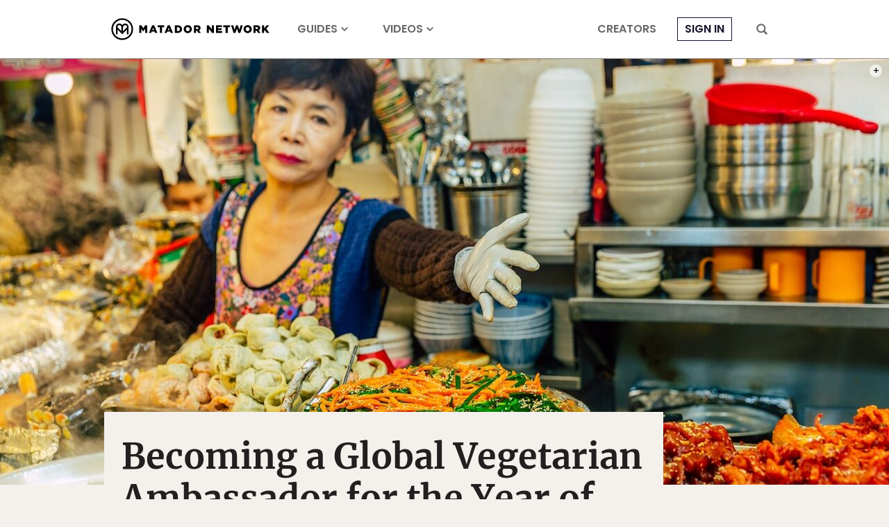

--- FILE ---
content_type: text/html; charset=UTF-8
request_url: https://matadornetwork.com/life/becoming-global-vegetarian-ambassador-year-sustainable-travel/
body_size: 25420
content:
<!DOCTYPE html>
<html lang="en-US">
<head>
<meta charset="UTF-8">
<title>Becoming a Global Vegetarian Ambassador for the Year of Sustainable Travel</title>
<meta name="viewport" content="width=device-width,initial-scale=1,minimum-scale=1,viewport-fit=cover">
<meta name="theme-color" content="#4c6a8e">
<link rel="icon" href="/favicon.ico">
<link rel="apple-touch-icon" href="/apple-touch-icon.png">
<link rel="mask-icon" href="/favicon.svg" color="#4c6a8e">
<link rel="preconnect" href="//cdn1.matadornetwork.com">
<link rel="dns-prefetch" href="//config.config-factory.com">
<style>@font-face{font-family:"Merriweather";font-style:normal;font-weight:400;font-display:block;src:local("Merriweather Regular"),local("Merriweather-Regular"),url(https://cdn1.matadornetwork.com/assets/fonts/Merriweather-Regular.woff2) format("woff2");unicode-range:U+0000-00FF,U+0131,U+0152-0153,U+02BB-02BC,U+02C6,U+02DA,U+02DC,U+2000-206F,U+2074,U+20AC,U+2122,U+2191,U+2193,U+2212,U+2215,U+FEFF,U+FFFD}@font-face{font-family:"Merriweather";font-style:italic;font-weight:400;font-display:swap;src:local("Merriweather Italic"),local("Merriweather-Italic"),url(https://cdn1.matadornetwork.com/assets/fonts/Merriweather-Italic.woff2) format("woff2");unicode-range:U+0000-00FF,U+0131,U+0152-0153,U+02BB-02BC,U+02C6,U+02DA,U+02DC,U+2000-206F,U+2074,U+20AC,U+2122,U+2191,U+2193,U+2212,U+2215,U+FEFF,U+FFFD}@font-face{font-family:"Merriweather";font-style:normal;font-weight:700;font-display:block;src:local("Merriweather Bold"),local("Merriweather-Bold"),url(https://cdn1.matadornetwork.com/assets/fonts/Merriweather-Bold.woff2) format("woff2");unicode-range:U+0000-00FF,U+0131,U+0152-0153,U+02BB-02BC,U+02C6,U+02DA,U+02DC,U+2000-206F,U+2074,U+20AC,U+2122,U+2191,U+2193,U+2212,U+2215,U+FEFF,U+FFFD}@font-face{font-family:"Merriweather";font-style:italic;font-weight:700;font-display:swap;src:local("Merriweather Bold Italic"),local("Merriweather-BoldItalic"),url(https://cdn1.matadornetwork.com/assets/fonts/Merriweather-BoldItalic.woff2) format("woff2");unicode-range:U+0000-00FF,U+0131,U+0152-0153,U+02BB-02BC,U+02C6,U+02DA,U+02DC,U+2000-206F,U+2074,U+20AC,U+2122,U+2191,U+2193,U+2212,U+2215,U+FEFF,U+FFFD}@font-face{font-family:"MerriweatherFallback";src:local("Georgia");size-adjust:109%;ascent-override:94%;descent-override:24%}@font-face{font-family:"Poppins";font-style:normal;font-weight:300;font-display:swap;src:local("Poppins Light"),local("Poppins-Light"),url(https://cdn1.matadornetwork.com/assets/fonts/Poppins-Light.woff2) format("woff2");unicode-range:U+0000-00FF,U+0131,U+0152-0153,U+02BB-02BC,U+02C6,U+02DA,U+02DC,U+2000-206F,U+2074,U+20AC,U+2122,U+2191,U+2193,U+2212,U+2215,U+FEFF,U+FFFD}@font-face{font-family:"Poppins";font-style:italic;font-weight:300;font-display:swap;src:local("Poppins Light Italic"),local("Poppins-LightItalic"),url(https://cdn1.matadornetwork.com/assets/fonts/Poppins-LightItalic.woff2) format("woff2");unicode-range:U+0000-00FF,U+0131,U+0152-0153,U+02BB-02BC,U+02C6,U+02DA,U+02DC,U+2000-206F,U+2074,U+20AC,U+2122,U+2191,U+2193,U+2212,U+2215,U+FEFF,U+FFFD}@font-face{font-family:"Poppins";font-style:normal;font-weight:400;font-display:block;src:local("Poppins Regular"),local("Poppins-Regular"),url(https://cdn1.matadornetwork.com/assets/fonts/Poppins-Regular.woff2) format("woff2");unicode-range:U+0000-00FF,U+0131,U+0152-0153,U+02BB-02BC,U+02C6,U+02DA,U+02DC,U+2000-206F,U+2074,U+20AC,U+2122,U+2191,U+2193,U+2212,U+2215,U+FEFF,U+FFFD}@font-face{font-family:"Poppins";font-style:italic;font-weight:400;font-display:swap;src:local("Poppins Italic"),local("Poppins-Italic"),url(https://cdn1.matadornetwork.com/assets/fonts/Poppins-Italic.woff2) format("woff2");unicode-range:U+0000-00FF,U+0131,U+0152-0153,U+02BB-02BC,U+02C6,U+02DA,U+02DC,U+2000-206F,U+2074,U+20AC,U+2122,U+2191,U+2193,U+2212,U+2215,U+FEFF,U+FFFD}@font-face{font-family:"Poppins";font-style:normal;font-weight:500;font-display:swap;src:local("Poppins Medium"),local("Poppins-Medium"),url(https://cdn1.matadornetwork.com/assets/fonts/Poppins-Medium.woff2) format("woff2");unicode-range:U+0000-00FF,U+0131,U+0152-0153,U+02BB-02BC,U+02C6,U+02DA,U+02DC,U+2000-206F,U+2074,U+20AC,U+2122,U+2191,U+2193,U+2212,U+2215,U+FEFF,U+FFFD}@font-face{font-family:"Poppins";font-style:italic;font-weight:500;font-display:swap;src:local("Poppins Medium Italic"),local("Poppins-MediumItalic"),url(https://cdn1.matadornetwork.com/assets/fonts/Poppins-MediumItalic.woff2) format("woff2");unicode-range:U+0000-00FF,U+0131,U+0152-0153,U+02BB-02BC,U+02C6,U+02DA,U+02DC,U+2000-206F,U+2074,U+20AC,U+2122,U+2191,U+2193,U+2212,U+2215,U+FEFF,U+FFFD}@font-face{font-family:"Poppins";font-style:normal;font-weight:700;font-display:swap;src:local("Poppins Semi Bold"),local("Poppins-SemiBold"),url(https://cdn1.matadornetwork.com/assets/fonts/Poppins-SemiBold.woff2) format("woff2");unicode-range:U+0000-00FF,U+0131,U+0152-0153,U+02BB-02BC,U+02C6,U+02DA,U+02DC,U+2000-206F,U+2074,U+20AC,U+2122,U+2191,U+2193,U+2212,U+2215,U+FEFF,U+FFFD}@font-face{font-family:"Poppins";font-style:italic;font-weight:700;font-display:swap;src:local("Poppins Semi Bold Italic"),local("Poppins-SemiBoldItalic"),url(https://cdn1.matadornetwork.com/assets/fonts/Poppins-SemiBoldItalic.woff2) format("woff2");unicode-range:U+0000-00FF,U+0131,U+0152-0153,U+02BB-02BC,U+02C6,U+02DA,U+02DC,U+2000-206F,U+2074,U+20AC,U+2122,U+2191,U+2193,U+2212,U+2215,U+FEFF,U+FFFD}@font-face{font-family:"PoppinsFallback";src:local("Arial");size-adjust:113%;ascent-override:105%;descent-override:35%}@font-face{font-family:"matador-network";src:url(https://cdn1.matadornetwork.com/assets/fonts/matador-network.woff) format("woff")}</style>
<style>@charset "UTF-8";.container{box-sizing:border-box;max-width:100%;margin-left:auto;margin-right:auto;padding-left:15px;padding-right:15px}.container--sm-flush{margin-left:0;margin-right:0;padding-left:0;padding-right:0}.row{display:flex;flex-wrap:wrap;margin-right:-15px;margin-left:-15px}.row>div{box-sizing:border-box;position:relative;min-height:1px;width:100%;padding-right:15px;padding-left:15px}.col-xs{flex:1 0 0%}.col-xs-1{flex:0 0 8.333%;max-width:8.333%}.col-xs-2{flex:0 0 16.666%;max-width:16.666%}.col-xs-3{flex:0 0 25%;max-width:25%}.col-xs-4{flex:0 0 33.333%;max-width:33.333%}.col-xs-5{flex:0 0 41.666%;max-width:41.666%}.col-xs-6{flex:0 0 50%;max-width:50%}.col-xs-7{flex:0 0 58.333%;max-width:58.333%}.col-xs-8{flex:0 0 66.666%;max-width:66.666%}.col-xs-9{flex:0 0 75%;max-width:75%}.col-xs-10{flex:0 0 83.333%;max-width:83.333%}.col-xs-11{flex:0 0 91.666%;max-width:91.666%}.col-xs-12{flex:0 0 100%;max-width:100%}.offset-xs-1{margin-left:8.333%}.offset-xs-2{margin-left:16.666%}.offset-xs-3{margin-left:25%}.offset-xs-4{margin-left:33.333%}.offset-xs-5{margin-left:41.666%}.offset-xs-6{margin-left:50%}.offset-xs-7{margin-left:58.333%}.offset-xs-8{margin-left:66.666%}.offset-xs-9{margin-left:75%}.offset-xs-10{margin-left:83.333%}.offset-xs-11{margin-left:91.666%}.order-xs-last{order:13}.hidden-lg-down{display:none}@media (min-width:576px){.container{width:540px}.container--sm-flush{margin-left:auto;margin-right:auto;padding-left:15px;padding-right:15px}.col-sm{flex:1 0 0%}.col-sm-1{flex:0 0 8.333%;max-width:8.333%}.col-sm-2{flex:0 0 16.666%;max-width:16.666%}.col-sm-3{flex:0 0 25%;max-width:25%}.col-sm-4{flex:0 0 33.333%;max-width:33.333%}.col-sm-5{flex:0 0 41.666%;max-width:41.666%}.col-sm-6{flex:0 0 50%;max-width:50%}.col-sm-7{flex:0 0 58.333%;max-width:58.333%}.col-sm-8{flex:0 0 66.666%;max-width:66.666%}.col-sm-9{flex:0 0 75%;max-width:75%}.col-sm-10{flex:0 0 83.333%;max-width:83.333%}.col-sm-11{flex:0 0 91.666%;max-width:91.666%}.col-sm-12{flex:0 0 100%;max-width:100%}.offset-sm-0{margin-left:0}.offset-sm-1{margin-left:8.333%}.offset-sm-2{margin-left:16.666%}.offset-sm-3{margin-left:25%}.offset-sm-4{margin-left:33.333%}.offset-sm-5{margin-left:41.666%}.offset-sm-6{margin-left:50%}.offset-sm-7{margin-left:58.333%}.offset-sm-8{margin-left:66.666%}.offset-sm-9{margin-left:75%}.offset-sm-10{margin-left:83.333%}.offset-sm-11{margin-left:91.666%}.order-sm-last{order:13}}@media (min-width:768px){.container{width:720px}.col-md{flex:1 0 0%}.col-md-1{flex:0 0 8.333%;max-width:8.333%}.col-md-2{flex:0 0 16.666%;max-width:16.666%}.col-md-3{flex:0 0 25%;max-width:25%}.col-md-4{flex:0 0 33.333%;max-width:33.333%}.col-md-5{flex:0 0 41.666%;max-width:41.666%}.col-md-6{flex:0 0 50%;max-width:50%}.col-md-7{flex:0 0 58.333%;max-width:58.333%}.col-md-8{flex:0 0 66.666%;max-width:66.666%}.col-md-9{flex:0 0 75%;max-width:75%}.col-md-10{flex:0 0 83.333%;max-width:83.333%}.col-md-11{flex:0 0 91.666%;max-width:91.666%}.col-md-12{flex:0 0 100%;max-width:100%}.offset-md-0{margin-left:0}.offset-md-1{margin-left:8.333%}.offset-md-2{margin-left:16.666%}.offset-md-3{margin-left:25%}.offset-md-4{margin-left:33.333%}.offset-md-5{margin-left:41.666%}.offset-md-6{margin-left:50%}.offset-md-7{margin-left:58.333%}.offset-md-8{margin-left:66.666%}.offset-md-9{margin-left:75%}.offset-md-10{margin-left:83.333%}.offset-md-11{margin-left:91.666%}.order-md-last{order:13}}@media (min-width:992px){.container{width:960px;max-width:100%}.col-lg{flex:1 0 0%}.col-lg-1{flex:0 0 8.333%;max-width:8.333%}.col-lg-2{flex:0 0 16.666%;max-width:16.666%}.col-lg-3{flex:0 0 25%;max-width:25%}.col-lg-4{flex:0 0 33.333%;max-width:33.333%}.col-lg-5{flex:0 0 41.666%;max-width:41.666%}.col-lg-6{flex:0 0 50%;max-width:50%}.col-lg-7{flex:0 0 58.333%;max-width:58.333%}.col-lg-8{flex:0 0 66.666%;max-width:66.666%}.col-lg-9{flex:0 0 75%;max-width:75%}.col-lg-10{flex:0 0 83.333%;max-width:83.333%}.col-lg-11{flex:0 0 91.666%;max-width:91.666%}.col-lg-12{flex:0 0 100%;max-width:100%}.offset-lg-0{margin-left:0}.offset-lg-1{margin-left:8.333%}.offset-lg-2{margin-left:16.666%}.offset-lg-3{margin-left:25%}.offset-lg-4{margin-left:33.333%}.offset-lg-5{margin-left:41.666%}.offset-lg-6{margin-left:50%}.offset-lg-7{margin-left:58.333%}.offset-lg-8{margin-left:66.666%}.offset-lg-9{margin-left:75%}.offset-lg-10{margin-left:83.333%}.offset-lg-11{margin-left:91.666%}.order-lg-last{order:13}.hidden-lg-up{display:none}.hidden-lg-down{display:block}}@media (min-width:1380px){.container{width:1220px;max-width:100%}.container--squish{padding-left:140px;padding-right:140px}.col-xl{flex:1 0 0%}.col-xl-1{flex:0 0 8.333%;max-width:8.333%}.col-xl-2{flex:0 0 16.666%;max-width:16.666%}.col-xl-3{flex:0 0 25%;max-width:25%}.col-xl-4{flex:0 0 33.333%;max-width:33.333%}.col-xl-5{flex:0 0 41.666%;max-width:41.666%}.col-xl-6{flex:0 0 50%;max-width:50%}.col-xl-7{flex:0 0 58.333%;max-width:58.333%}.col-xl-8{flex:0 0 66.666%;max-width:66.666%}.col-xl-9{flex:0 0 75%;max-width:75%}.col-xl-10{flex:0 0 83.333%;max-width:83.333%}.col-xl-11{flex:0 0 91.666%;max-width:91.666%}.col-xl-12{flex:0 0 100%;max-width:100%}.offset-xl-0{margin-left:0}.offset-xl-1{margin-left:8.333%}.offset-xl-2{margin-left:16.666%}.offset-xl-3{margin-left:25%}.offset-xl-4{margin-left:33.333%}.offset-xl-5{margin-left:41.666%}.offset-xl-6{margin-left:50%}.offset-xl-7{margin-left:58.333%}.offset-xl-8{margin-left:66.666%}.offset-xl-9{margin-left:75%}.offset-xl-10{margin-left:83.333%}.offset-xl-11{margin-left:91.666%}.order-xl-last{order:13}}@media (min-width:1800px){.container{width:1740px;max-width:100%}.col-xxl{flex:1 0 0%}.col-xxl-1{flex:0 0 8.333%;max-width:8.333%}.col-xxl-2{flex:0 0 16.666%;max-width:16.666%}.col-xxl-3{flex:0 0 25%;max-width:25%}.col-xxl-4{flex:0 0 33.333%;max-width:33.333%}.col-xxl-5{flex:0 0 41.666%;max-width:41.666%}.col-xxl-6{flex:0 0 50%;max-width:50%}.col-xxl-7{flex:0 0 58.333%;max-width:58.333%}.col-xxl-8{flex:0 0 66.666%;max-width:66.666%}.col-xxl-9{flex:0 0 75%;max-width:75%}.col-xxl-10{flex:0 0 83.333%;max-width:83.333%}.col-xxl-11{flex:0 0 91.666%;max-width:91.666%}.col-xxl-12{flex:0 0 100%;max-width:100%}.offset-xxl-0{margin-left:0}.offset-xxl-1{margin-left:8.333%}.offset-xxl-2{margin-left:16.666%}.offset-xxl-3{margin-left:25%}.offset-xxl-4{margin-left:33.333%}.offset-xxl-5{margin-left:41.666%}.offset-xxl-6{margin-left:50%}.offset-xxl-7{margin-left:58.333%}.offset-xxl-8{margin-left:66.666%}.offset-xxl-9{margin-left:75%}.offset-xxl-10{margin-left:83.333%}.offset-xxl-11{margin-left:91.666%}.order-xxl-last{order:13}}.container-wrapper{z-index:1;position:relative;background-color:#fff}.mf-wedge .container-wrapper{z-index:auto;background:0 0}.container{position:relative}.mf-wedge{overflow:hidden;position:relative;width:100%;background-position:50% 0;background-repeat:no-repeat;background-size:100% auto}.mf-wedge-gap{z-index:1;position:relative;height:40px;background:#fff}.mf-wedge--flush{margin-bottom:0}.mf-wedge-image,.mf-wedge-video>video,.mf-wedge-video>img{display:block;width:100%;height:auto;max-width:100%;max-height:100%}.mf-wedge-video>img{display:none}.mf-wedge-content{width:100%;height:100%;background:rgba(0,0,0,.01)}.mf-wedge-content--layer{position:absolute;top:0;left:0}.mf-wedge-content-mantle{display:table;width:100%;height:100%}.mf-wedge-content-outer{display:table-cell;background-position:50% 0;background-repeat:no-repeat;background-size:cover;text-align:left;vertical-align:top}.mf-wedge-content-inner{display:block;width:100%;text-align:left}.mf-wedge-content--position .mf-wedge-content-inner{display:inline-block;width:auto}.mf-wedge-content--image-background .mf-wedge-image,.mf-wedge-content--video-background .mf-wedge-video>video,.mf-wedge-content--video-background .mf-wedge-video>img{display:block;width:100%;height:auto}.mf-wedge-content--video-background .mf-wedge-video>img{display:none}@media (max-width:768px){.mf-wedge-gap{height:20px}.mf-wedge-content-inner{width:auto!important;padding-left:10px!important;padding-right:10px!important}.mf-wedge-content--image-background .mf-wedge-content-inner,.mf-wedge-content--video-background .mf-wedge-content-inner{width:100%!important;padding:0!important}.mf-wedge-content--video-background .mf-wedge-video>video{display:none}.mf-wedge-content--video-background .mf-wedge-video>img{display:block}}.mf-align-left{float:left;max-width:100%;padding-right:30px}.mf-align-right{float:right;max-width:100%;padding-left:30px}@media (max-width:992px){.mf-align-left,.mf-align-right{margin-left:0!important;margin-right:0!important}}@media (max-width:768px){.mf-align-left,.mf-align-right{float:none;width:100%!important;padding-left:0;padding-right:0}}@keyframes basic-spinner{30%{width:8px}50%{width:14px}85%{width:8px}to{transform:rotate(360deg)}}*,:before,:after{box-sizing:border-box}html,body{min-width:100%;min-height:100%;margin:0}html{font:16px/1.4 Arial,sans-serif}body{background:#f4f1ec;color:#231f20;-webkit-highlight:none;-webkit-tap-highlight-color:transparent}body.mn-layout-freeform{background-color:#fff}body.page-dark{background-color:#0a0d14;color:#fff}body.page-dark .mega-search,body.page-dark .hamburger-menu{color:#231f20}body.page-dark .footer-wrapper{background-color:#0a0d14}input[type=search]{-webkit-appearance:none}button,input[type=button],input[type=submit],a{transition:opacity 100ms ease-in-out,background 100ms ease-in-out,color 100ms ease-in-out}button:active,input[type=button]:active,input[type=submit]:active,a:active{opacity:.5;transition:none}button,input[type=button],input[type=submit]{-webkit-appearance:button;cursor:pointer}button{outline:0;border:0;color:inherit;background-color:transparent}button:focus{outline:0}a{color:#14142b;text-decoration:none}@media (hover:none){button,input[type=button],input[type=submit],a{transition:none}}#map_canvas{min-height:250px}#map_canvas img{max-width:none}.is-user-logged-in,.is-user-logged-out:not(.is-user-logged-out-placeholder){display:none!important}.is-user-logged-out-placeholder{opacity:0}.lazy.wow-ready{transition:opacity 1000ms ease-in-out}.lazy.wow-ready:not(.wow-time){opacity:0}.header-nav__before-ad{display:none;background-color:#404040}.header-nav__before-ad--loaded{display:block}.header-nav__before-ad--stuck{z-index:1001;position:sticky;top:0}.header-nav__before-ad iframe,.header-nav__before-ad .ad-wrapper>div{width:100%;height:auto}.header-nav{z-index:1000;position:sticky;top:0;pointer-events:none;transition:transform 250ms ease-in-out}.header-nav--hidden{transform:translateY(-85px)}.header-nav:not(.header-nav--near-top):not(.header-nav--hidden){transform:none}.header-nav__bar{position:relative;height:85px;border-bottom:1px solid #888;background-color:#fff;color:#686868;pointer-events:auto;transition:background 500ms ease-in-out}.header-nav__bar--transparent{background-color:transparent!important}.header-nav__inner{display:flex;position:relative;height:100%;padding:0}.header-nav__inner-left,.header-nav__inner-center,.header-nav__inner-right{flex:1 1 50%;display:flex;align-items:center}.header-nav:not(.header-nav--sponsored) .header-nav__inner-left{flex:0}.header-nav__inner-center{flex-basis:auto;justify-content:center}.header-nav--sponsored .header-nav__inner-center{flex-shrink:0;min-width:0}.header-nav__inner-right{justify-content:flex-end}.header-nav__logo,.header-nav__logo>svg{display:block;width:auto;height:45px}.header-nav__logo{overflow:hidden;display:flex;flex-direction:column;align-items:center;color:#000}.header-nav__logo>svg{flex:0 0 auto;fill:currentColor}.header-nav__sponsor-divider{margin:5px 25px}.header-nav__sponsor-divider:before{content:"×";font:24px sans-serif}.header-nav__sponsor-logo{min-width:0;max-width:50%;max-height:36px}.header-nav__hamburger-button,.header-nav__search-button{display:block;height:16px;padding:0 15px}.header-nav__hamburger-button>svg,.header-nav__search-button>svg{fill:currentColor;width:16px;height:16px;cursor:pointer}.header-nav__hamburger-button{display:none}.header-nav__search-button{margin-left:15px}.header-nav__back-button{display:flex;align-items:center;margin-right:25px;color:#000;font:.875rem/1.4 Poppins,sans-serif;letter-spacing:.05rem!important;text-transform:uppercase;opacity:.5}.header-nav__back-button:hover{opacity:1}.header-nav__back-button:before{content:url(https://cdn1.matadornetwork.com/assets/images/icons/icon-caret-left.svg);flex-shrink:0;display:inline-block;width:20px;height:20px;margin:10px}.header-nav__menu{display:flex;height:100%}.header-nav__menu>.menu{display:flex;height:100%;margin:0;padding-left:0;list-style:none;pointer-events:auto}.header-nav__menu>.menu>.menu-item{display:flex;align-items:center;margin:0 25px}.header-nav__menu>.menu>.menu-item>a{position:relative;color:currentColor;font:700 1rem/1.4 Poppins,sans-serif;text-transform:uppercase;text-decoration:none;white-space:nowrap}.header-nav__menu>.menu>.menu-item>a:hover{opacity:.5}.header-nav__menu>.menu>.menu-item.active{padding:12px 0 6px;border-bottom:6px solid #14142b}.header-nav__menu>.menu>.menu-item.menu-item-login>a{padding:5px 10px;border:1px solid currentColor;color:#14142b}.header-nav__menu>.menu>.menu-item.destinations>a:after,.header-nav__menu>.menu>.menu-item.topics>a:after,.header-nav__menu>.menu>.menu-item.videos>a:after{content:" ";display:inline-block;width:10px;height:10px;margin-left:5px;-webkit-mask:url(https://cdn1.matadornetwork.com/assets/images/icons/icon-caret-down.svg) no-repeat center;background-color:currentColor}.header-nav__menu--main{margin-left:15px}.header-nav__menu>.menu>.menu-item-has-children{position:relative}.header-nav__menu>.menu>.menu-item-has-children>a{white-space:nowrap}.header-nav__menu>.menu>.menu-item-has-children>.sub-menu{z-index:1;position:absolute;top:calc(100% - 10px);left:0;margin:0;padding:15px 25px;border-radius:3px;background:#fff;box-shadow:0 7px 28px rgba(0,0,0,.15);visibility:hidden;opacity:0;list-style:none;pointer-events:none;transform:translateY(-5px);transition:transform 250ms ease-in,opacity 250ms}.header-nav__menu>.menu>.menu-item-has-children>.sub-menu>.menu-item>a{display:block;padding:10px 35px 10px 0;color:#000;font:.875rem/1.4 Poppins,sans-serif;white-space:nowrap;opacity:.5}.header-nav__menu>.menu>.menu-item-has-children>.sub-menu>.menu-item>a:hover{color:#14142b;opacity:1}.header-nav__menu>.menu>.menu-item-has-children>.sub-menu>.menu-item-divider{height:1px;margin:10px 0;background-color:#ccc}.header-nav__menu>.menu>.menu-item-has-children:hover>.sub-menu{visibility:visible;opacity:1;pointer-events:auto;transform:none}.header-nav__menu>.menu>.menu-item-sub-menu-right>.sub-menu{left:auto;right:15px}.header-nav__inner-left>.header-nav__menu--main .menu-item:nth-child(n+4),.header-nav__inner-right>.header-nav__menu--more .menu-item:nth-child(n+4){display:none}.header-nav--focus .header-nav__menu--main,.header-nav--focus .header-nav__menu--more{display:none}.header-nav__menu--account>.menu>.menu-item{margin:0 5px}.header-nav__menu--account>.menu>.menu-item-user{position:relative;padding:0 10px}.header-nav__menu--account>.menu>.menu-item-user>a{overflow:hidden;display:block;box-sizing:border-box;width:32px;height:32px;padding:0;border:1px solid currentColor;border-radius:99px;background:#000 url(https://cdn1.matadornetwork.com/assets/images/avatar-blank-sm.png) no-repeat center;background-size:cover;text-indent:100%;cursor:pointer;opacity:1}.header-nav__menu--account>.menu>.menu-item-user>a:after{content:none}.user__notification{position:absolute;background:#14142b;padding:3px;min-width:20px;min-height:20px;border-radius:50%;color:#fff;bottom:-2px;right:0;font-family:Merriweather,serif;font-size:.625rem;font-weight:700;text-align:center;opacity:0;pointer-events:none;transition:opacity .2s linear;display:flex;justify-content:center;align-items:center;z-index:100}.user__notification--show{opacity:1;animation:pop .3s linear 1}@keyframes pop{0%{opacity:0;transform:scale(0)}50%{transform:scale(1.4)}to{transform:scale(1);opacity:1}}.header-nav__dropdown{z-index:-1;overflow:hidden;position:absolute;top:0;left:0;width:100%;height:100vh;pointer-events:none}.header-nav__dropdown-inner{padding:135px 50px 50px;background-color:#fff;color:#000;box-shadow:0 7px 28px rgba(0,0,0,.15);opacity:0;transform:translateY(calc(85px - 100%))}.header-nav__dropdown-inner>*{opacity:0}.header-nav__dropdown.open .header-nav__dropdown-inner{opacity:1;transform:translateY(0);pointer-events:auto;transition:opacity 100ms ease-in-out,transform 250ms ease-in-out}.header-nav__dropdown.open .header-nav__dropdown-inner>*{opacity:1;transition:opacity 500ms 250ms ease-in-out}.header-nav #credential_picker_container{position:absolute!important;top:calc(100% + 3px)!important;right:0!important;left:auto!important}.header-nav--dark .header-nav__bar{border-bottom-color:#686868;background-color:#0a0d14;color:#fff}.header-nav--dark .header-nav__logo{color:#fff}.header-nav--dark .header-nav__menu>.menu>.menu-item.active{border-bottom-color:#fff}.header-nav--dark .header-nav__menu>.menu>.menu-item.menu-item-login>a{color:#fff}@media (max-width:1379.98px){.header-nav__logo,.header-nav__logo>svg{width:228px;height:34px}.header-nav__back-button{overflow:hidden;width:40px;white-space:nowrap}}@media (max-width:991.98px){.header-nav--hidden{transform:translateY(-60px)}.header-nav:not(.header-nav--near-top):not(.header-nav--hidden){transform:none}.header-nav__bar{height:60px;border-bottom:none}.header-nav--sponsored .header-nav__inner-center{flex-shrink:1}.header-nav__inner-left,.header-nav__inner-right{flex:0 1 52px}.header-nav__hamburger-button{display:block}.header-nav__search-button{margin-left:0}.header-nav__menu{display:none}.header-nav--dark-md .header-nav__bar{border-bottom-color:#686868;background-color:#0a0d14;color:#fff}.header-nav--dark-md .header-nav__logo{color:#fff}.header-nav--dark-md .header-nav__menu>.menu>.menu-item.active{border-bottom-color:#fff}}@media (max-width:767.98px){.header-nav--sponsored.header-nav--hidden{transform:translateY(-130px)}.header-nav--sponsored .header-nav__bar{height:130px}.header-nav--sponsored .header-nav__inner-center{flex-direction:column}}@media (max-width:359.98px){.header-nav__logo,.header-nav__logo>svg{width:214px;height:32px}}.header-nav__sub{max-width:1740px;margin:0 auto 50px;background-color:#000}.header-nav__sub-menu{display:flex;justify-content:center;align-items:center}.header-nav__sub-menu-item{margin:0 50px;padding:25px 0;color:#fff;font:1.125rem/1.4 Poppins,sans-serif;text-transform:uppercase;letter-spacing:.2rem!important;text-align:center;white-space:nowrap}.header-nav__sub-menu-item--active{padding-bottom:21px;border-bottom:4px solid #fff;font-weight:700}@media (hover){.header-nav__sub-menu-item:hover{opacity:.6}}@media (max-width:991.98px){.header-nav__sub-menu-item{margin:0 15px;padding:15px 0;font-size:1rem}}.dropdown-menu{display:flex;pointer-events:all}.dropdown-menu__action{margin-top:25px;text-align:right}.dropdown-menu__action>a{color:#14142b;font:500 .875rem/1.4 Poppins,sans-serif;text-transform:uppercase;text-decoration:underline}.dropdown-menu__action>a:hover{opacity:.6}.dropdown-menu__sub{flex:0 0 100%;position:relative}.dropdown-menu__sub-item>a,.dropdown-menu__sub-item>button{display:flex;align-items:center;justify-content:flex-end;width:25%;padding:15px 10px;border-right:1px solid currentColor;color:#000;font:500 1rem/1.4 Poppins,sans-serif;text-transform:uppercase;text-align:right}.dropdown-menu__sub-item>a:after,.dropdown-menu__sub-item>button:after{content:" ";display:block;width:14px;height:14px;margin-left:10px;background-color:currentColor;-webkit-mask-image:url(https://cdn1.matadornetwork.com/assets/images/icons/icon-caret-right.svg);opacity:0}.dropdown-menu__sub-item:hover>a,.dropdown-menu__sub-item:hover>button{color:#14142b}.dropdown-menu__sub-item:hover>a:after,.dropdown-menu__sub-item:hover>button:after{opacity:1}.dropdown-menu__sub-item:hover>.dropdown-menu__sub-content{z-index:2}.dropdown-menu__sub-content{overflow-y:auto;display:flex;position:absolute;top:0;left:25%;width:75%;height:100%;padding:15px 0 15px 35px;background-color:#fff}.dropdown-menu__sub-item:first-child>.dropdown-menu__sub-content{z-index:1}.dropdown-menu__section{flex-grow:1;display:flex;flex-direction:column;column-gap:35px;height:100%}.dropdown-menu__section-title{align-self:flex-start;margin-bottom:25px;padding-bottom:5px;border-bottom:1px solid currentColor;font:700 1.25rem/1.4 Poppins,sans-serif}.dropdown-menu__link-grid{column-width:140px;column-fill:auto;height:calc(100% - 50px)}.dropdown-menu__link{margin-bottom:15px}.dropdown-menu__link-title{color:currentColor;font:1rem/1.4 Poppins,sans-serif}.dropdown-menu__link-title:hover{opacity:.6}.dropdown-menu__sub-content .dropdown-menu__section-title{margin-bottom:15px;padding-bottom:0;font-size:.875rem;text-transform:uppercase}.dropdown-menu__sub-content .dropdown-menu__link-title{font-size:.875rem}.mn-ad-widget{max-width:100%}.mn-ad-widget--interstitial{height:0}.mn-ad-widget--format-overlay>.ad-wrapper{max-width:100%}.mn-ad-widget--format-overlay>.ad-wrapper>div{position:fixed;width:100%;height:100%;z-index:1000000;top:0}.mn-ad-widget--format-static>.ad-wrapper,.mn-ad-widget--ultra-wide>.ad-wrapper,.mn-ad-widget--wide>.ad-wrapper,.mn-ad-widget--tall>.ad-wrapper,.mn-ad-widget--gmc>.ad-wrapper{max-width:1190px}.mn-ad-widget--format-static>.ad-wrapper>div,.mn-ad-widget--ultra-wide>.ad-wrapper>div,.mn-ad-widget--wide>.ad-wrapper>div,.mn-ad-widget--tall>.ad-wrapper>div,.mn-ad-widget--gmc>.ad-wrapper>div{display:block;width:100%;height:0}.mn-ad-widget--format-static>.ad-wrapper>div,.mn-ad-widget--ultra-wide>.ad-wrapper>div{padding-top:28.125%}.mn-ad-widget--wide>.ad-wrapper>div{padding-top:56.25%}.mn-ad-widget--tall>.ad-wrapper>div{padding-top:75%}.mn-ad-widget--gmc>.ad-wrapper>div{padding-top:65%}.mn-ad-widget--format-capture iframe{display:block;width:calc(100% - 30px);max-width:600px;height:400px;margin:0 auto;pointer-events:all}#fs-sticky-footer,#matadornetwork_adhesion{transition:transform 250ms ease-in-out}#fs-sticky-footer.hidden,#matadornetwork_adhesion.hidden{transform:translateY(100%)}#fs-sticky-footer{z-index:9999!important}#fs-slot-footer-wrapper{position:fixed}@media (max-width:767.98px){.mn-ad-widget--format-static>.ad-wrapper>div{padding-top:65%}}#matadornetwork_post_top_right1,#matadornetwork_post_bot_right1{max-width:300px;overflow:hidden}.tracking-notice{z-index:10002;display:none;box-sizing:border-box;position:fixed;bottom:10px;left:calc(50% - 340px);width:680px;padding:25px 15px;border-radius:3px;background-color:#fff;color:#404040;box-shadow:0 5px 15px rgba(0,0,0,.075)}.tracking-notice>p{margin:0 auto 25px;font:1rem/1.4 Poppins,sans-serif;text-align:center}.tracking-notice__more-info>p{margin:0 auto;font:.875rem/1.4 Poppins,sans-serif;text-align:center}body.tracking-notice-opened .tracking-notice{display:block}.tracking-notice__action{display:flex;justify-content:center;margin:0 0 15px}.tracking-notice__action>button{margin:0 15px;padding:15px 50px;font:.8125rem/1.4 Poppins,sans-serif;text-transform:uppercase;text-align:center;letter-spacing:.125rem!important}.tracking-notice__action>button:hover{opacity:.6}.tracking-notice__action>button[name=yes]{background-color:#14142b;color:#fff}@media (max-width:720px){.tracking-notice{bottom:0;left:0;width:100%;border-top:1px solid rgba(0,0,0,.1);border-radius:0}.tracking-notice>p{width:480px;max-width:100%}}.post-content-ad{clear:both;margin:50px 0}.post-content-ad .ad-wrapper>div:not(:empty):before,.post-capture-ad>.mn-ad-widget>.capture-section:before{content:"Advertisement";display:block;margin-bottom:10px;color:#686868;font:.75rem/1.2 Poppins,sans-serif;text-transform:uppercase;text-align:center;white-space:nowrap;letter-spacing:.25rem}.post-capture-ad .capture-section{margin:50px 0}.post-capture-ad .capture-section .capture-section__media--image,.post-capture-ad .capture-section .capture-section__media--video>video{opacity:1}.post-content .top-gallery-ad{float:right;width:300px;margin:15px 0 15px 25px}.post-content{font:1.125rem/1.6 Poppins,sans-serif;word-wrap:break-word;word-break:break-word}.post-content a{color:#14142b}.post-content p a,.post-content li a,.post-content .subtitle a{border-bottom:.2em solid #14142b;color:currentColor}.post-content p a:hover,.post-content li a:hover,.post-content .subtitle a:hover{background-color:#14142b;color:#fff}.post-content .ai-link:not(:disabled){text-decoration:underline;text-decoration-color:#4018c3;text-decoration-thickness:.2em;text-underline-offset:.35em;color:currentColor;cursor:pointer}.post-content .ai-link:not(:disabled):after{content:"";display:inline-block;width:1.1em;height:1.1em;margin-left:.2em;background-color:#4018c3;mask:url(https://cdn1.matadornetwork.com/assets/images/icon-sparkles-xs.png) no-repeat center;mask-size:contain;vertical-align:middle;text-decoration:none}.post-content .ai-link:not(:disabled):hover:after{mask-image:url(https://cdn1.matadornetwork.com/assets/images/icon-sparkles-xs.gif)}.post-content h1{margin:40px 0 18px;font:700 2.5rem/1.2 Merriweather,serif}.post-content h2,.post-content h5{margin:36px 0 16px;font:700 2.26rem/1.2 Merriweather,serif}.post-content h3{margin:32px 0 14px;font:700 1.9375rem/1.2 Merriweather,serif}.post-content h4{margin:28px 0 12px;font:700 1.5625rem/1.2 Merriweather,serif}.post-content h6{margin:24px 0 10px;font:700 1.25rem/1.2 Merriweather,serif}.post-content p{margin:10px 0 30px}.post-content ul,.post-content ol{margin:15px 0 30px;padding-left:30px}.post-content ul{list-style:disc outside}.post-content ol{list-style:decimal}.post-content ul li,.post-content ol li{margin-bottom:8px}.post-content img,.post-content video{max-width:100%;height:auto}.post-content iframe,.post-content object,.post-content embed{max-width:100%;margin-bottom:35px}.post-content iframe{display:block;margin:0 auto!important}.post-content .fb_iframe_widget iframe{max-width:none}.post-content .alignnone,.post-content .aligncenter,.post-content .wp-caption,.post-content .captionfull{clear:both;display:block;max-width:100%;margin:0 auto}.post-content .alignleft,.post-content .captionleft{float:left;max-width:50%;margin:5px 25px 5px 0}.post-content .alignright,.post-content .captionright{float:right;max-width:50%;margin:5px 0 5px 25px}.post-content .wp-caption,.post-content .captionleft,.post-content .captionright,.post-content .captionfull{margin-bottom:35px;font-size:.8125rem;text-align:center}.post-content .wp-caption-text,.post-content .captionleft p,.post-content .captionright p,.post-content .captionfull p{margin-top:5px;margin-bottom:10px;padding:5px 10px}.post-content .wp-caption img{display:block;margin:0 auto;max-width:100%;max-height:730px;width:auto!important;height:auto}.post-content .subtitle{margin:0 0 35px;font:700 1.5625rem/1.2 Merriweather,serif}.post-content blockquote{clear:left;overflow:hidden;margin:0 0 35px;padding:15px 25px;border-radius:3px;background-color:#fff;font-size:1rem}.post-content .pullquote{position:relative;margin:50px 0;font:900 2.26rem/1.2 Merriweather,serif}.post-content .pullquote:before{content:"“";display:block;position:absolute;top:0;right:calc(100% + 5px);color:#14142b;font-size:7rem;line-height:1.05}.post-content .dropcap{float:left;margin:0 5px 0 -5px;text-transform:uppercase;font-size:4.45rem;line-height:.85}.post-content .dropcap-small{margin:3px 3px 0 0;font-size:1.95rem}.wf-active .post-content .dropcap-small{font-size:2.3rem}.post-content .post-ender{vertical-align:-2px}.post-content .pullquote-center{display:block;position:relative;min-height:100px;margin:50px 0;padding:25px;border-radius:3px;background-color:#fff;font:700 1.5625rem/1.2 Merriweather,serif}.post-content .pullquote-center a{color:#14142b}.post-content .pullquote-center a:hover{opacity:.6}.post-content .pullquote-center img.readlink-img{display:none}.post-content .pullquote-center .readlink-title{display:block;margin:0 0 10px;font:700 1rem/1.2 Merriweather,serif}.post-content .readlink-neo{margin:50px 0}.post-content .readlink-neo__title{display:flex;align-items:center;margin:0 0 10px;font:700 1rem/1.2 Merriweather,serif}.post-content .readlink-neo__title:after{content:" ";flex:1 0 0;display:block;width:100%;height:2px;margin-left:10px;background-color:currentColor}.post-content .readlink-neo__inner{display:flex}.post-content .readlink-neo__image{flex:0 0 auto;width:90px;height:90px;margin-right:15px;background-color:#404040}.post-content .readlink-neo__image-inner{height:100%;background-position:center;background-size:cover}.post-content .readlink-neo__link-category,.post-content .readlink-neo__link-title{display:block;color:#000}.post-content .readlink-neo__link-category:hover,.post-content .readlink-neo__link-title:hover{opacity:.6}.post-content .readlink-neo__link-category{margin-bottom:5px;font:700 .875rem/1.4 Poppins,sans-serif;text-transform:uppercase}.post-content .readlink-neo__link-title{font:700 1.5625rem/1.2 Merriweather,serif}.post-content a.ts-spot{overflow:auto;box-shadow:none;border-radius:0;background-color:transparent}.post-content .newsletter-form{max-width:100%;margin-bottom:35px;padding-top:35px;background-color:#4c6a8e;color:#fff}.post-content .newsletter-form .newsletter-form__header>h2{font-size:1.9375rem}.post-content .newsletter-form .newsletter-form__header>p{font-weight:400;font-size:1rem}.post-content .affiliate-disclaimer{margin-bottom:10px;padding:35px 25px;border:1px solid #a0a0a0;font:300 .875rem/1.4 Poppins,sans-serif}.post-content .affiliate-disclaimer br{display:none}.post-content .affiliate-disclaimer p:first-child{margin-bottom:10px}.post-content .btn-primary{display:inline-block;margin-bottom:35px;padding:15px 50px;border:0;background-color:#14142b;color:#fff;font:.875rem/1.4 Poppins,sans-serif;text-transform:uppercase;text-align:center;letter-spacing:.125rem!important}.post-content .btn-primary:hover{opacity:.6}@media (max-width:991.98px){.post-content{font-size:1rem}.post-content h1{font-size:1.9375rem}.post-content h2,.post-content h5{font-size:1.5625rem}.post-content h3{font-size:1.25rem}.post-content h4{font-size:1.125rem}.post-content h6{font-size:1rem}.post-content .alignnone,.post-content .aligncenter,.post-content .wp-caption,.post-content .captionfull,.post-content .alignleft,.post-content .captionleft,.post-content .alignright,.post-content .captionright{max-width:calc(30px + 100%);width:calc(30px + 100%)!important;margin-right:-15px;margin-left:-15px}.post-content .wp-caption-text,.post-content .captionleft p,.post-content .captionright p,.post-content .captionfull p{margin-top:4px;margin-bottom:4px;padding:5px 4px}.post-content .alignleft,.post-content .captionleft,.post-content .alignright,.post-content .captionright{float:none}.post-content .pullquote,.post-content .pullquote-center,.post-content .subtitle,.post-content blockquote{float:none;max-width:100%;width:100%;margin-right:0;margin-left:0}.post-content .pullquote{position:static;margin:35px 0;font-size:1.5625rem}.post-content .pullquote:before{display:inline;position:static;color:inherit;font-size:inherit;line-height:inherit}.post-content .pullquote:after{content:"”"}.post-content .pullquote-center{min-height:70px;font-size:1.125rem}.post-content .pullquote-center .readlink-title{font-size:1rem}.post-content .subtitle{font-size:1.25rem}.post-content blockquote{font-size:.9375rem}.post-content .dropcap{font-size:3rem}.wf-active .post-content .dropcap{font-size:3.65rem}.post-content .readlink-neo__title{font-size:.75rem}.post-content .readlink-neo__image{width:60px;height:60px}.post-content .readlink-neo__link-category{font-size:.75rem}.post-content .readlink-neo__link-title{font-size:.9375rem}}@media (max-width:767.98px){.post-content .top-gallery-ad{display:none}}@media (max-width:359.98px){.container .post-content-ad{max-width:none;margin-left:-15px;margin-right:-15px}}.article-header{position:relative;max-width:1740px;margin:0 auto 50px}.article-header--flush{margin-bottom:0!important}.article-header__media-wrapper{position:relative;padding-top:35%;background-color:#404040}.article-header--tall .article-header__media-wrapper{padding-top:178%}.article-header__media-video,.article-header__media-image{position:absolute;top:0;left:0;width:100%;height:100%;object-fit:cover;object-position:center}.article-header__media-image{background:no-repeat center;background-size:cover}.article-header__media-image--xlarge{display:block}.article-header__media-image--large,.article-header__media-image--medium{display:none}.article-header__image-caption{overflow:hidden;position:absolute;top:0;right:0;width:28px;height:28px;color:transparent;font:.625rem/1.4 Poppins,sans-serif;text-transform:uppercase;white-space:nowrap}.article-header__image-caption:after{content:"+";display:flex;justify-content:center;align-items:center;position:absolute;top:8px;right:10px;width:18px;height:18px;border-radius:50%;background-color:rgba(255,255,255,.7);color:#000;font-size:.875rem;cursor:pointer}.article-header__image-caption:hover{width:auto;max-width:720px;height:auto;padding:10px 38px 10px 10px;background-color:rgba(255,255,255,.7);color:#000;white-space:normal}.article-header__image-caption a{color:currentColor}@media (max-width:1379.98px){.article-header__media-wrapper{padding-top:48%}.article-header__media-image--xlarge{display:none}.article-header__media-image--large{display:block}}@media (max-width:991.98px){.article-header{margin-bottom:35px}.article-header__media-wrapper{padding-top:62%}}@media (max-width:767.98px){.article-header__media-wrapper{padding-top:75%}.article-header__media-image--large{display:none}.article-header__media-image--medium{display:block}}.post-header{flex-basis:100%;margin-bottom:35px}.post-header>h1{margin:0 0 25px;font:700 3.125rem/1.2 Merriweather,serif}.post-header__meta{display:flex;margin-bottom:10px;font:1rem/1.4 Poppins,sans-serif}.post-header__meta-main{margin-right:15px}.post-header__author-list,.post-header__category-list,.post-header__date{margin-bottom:15px}.post-header__category-list{font-size:1.125rem}.post-header__author,.post-header__category,.post-header__date{text-transform:uppercase}.post-header__author{color:currentColor}.post-header__author,.post-header__category{font-weight:500}.post-header__author~.post-header__author::before{content:", "}.post-header__category~.post-header__category::before{content:"| ";margin-left:5px;padding-right:5px;color:#000;font-weight:400}.post-header__date{margin-left:35px;white-space:nowrap}.page-dark .post-header__meta{color:#686868}.page-dark .post-share{opacity:.5}@media (hover){.post-header__author:hover,.post-header__category:hover{opacity:.5}}@media (max-width:1379.98px){.post-header{margin-right:-25px}}@media (max-width:991.98px){.post-header>h1{font-size:1.5625rem}.post-header__meta{display:block;font-size:.875rem}}.post-wrapper .post-header{margin-top:-105px;margin-right:150px;margin-left:-25px;padding:35px 25px;background-color:#f4f1ec}.post{margin-bottom:100px}.post--with-sidebar{display:flex;flex-wrap:wrap}.post-content-wrapper{max-width:1080px;margin:0 auto}.post--with-sidebar>.post-content-wrapper{max-width:calc(100% - 420px)}.post--with-capture-ad{margin-bottom:0}.post-sidebar{flex:0 0 300px;margin-left:120px;padding-bottom:25px}.post-sidebar .mn-ad-widget>.ad-wrapper{margin-bottom:25px}.post-sidebar .mn-ad-widget>#matadornetwork_trending_block{display:block!important;margin-bottom:0}.post-sidebar--left{margin-left:0;margin-right:120px}.post-sidebar-bottom{position:sticky;top:100px}.post-sidebar__related{margin-bottom:15px}.post-sidebar__related>h3{margin:0 0 15px;font:700 1.5625rem/1.2 Merriweather,serif}.post-sidebar__related--inset{padding:15px;background-color:#f1f0ef}.post-sidebar__related--inset>.mn-ad-widget{margin:0 -15px}.post-feature-img,.post-img-wrapper{position:relative;background-color:#404040}.post-feature-img-inner{position:absolute;top:0;left:0;width:100%;height:100%;background-size:cover;background-position:center}.post-feature-img-pinterest{display:block;width:1px!important;height:0!important}@media (max-width:1379.98px){.post--with-sidebar{display:block}.post--with-sidebar>.post-content-wrapper{max-width:100%}.post-sidebar{display:none}}@media (max-width:991.98px){.post-wrapper .post-header{margin-left:0;margin-right:0}}@media (max-width:575.98px){.post-content-wrapper{margin-bottom:100px}.post-sidebar{display:block;margin:0}.post-sidebar-top,.post-sidebar-bottom{display:none}}</style>
<link rel="stylesheet" href="https://matadornetwork.com/wp-content/themes/matador-network/css/mn.css?ver=1767833789" media="print" onload="this.media='all'">
<noscript><link rel="stylesheet" href="https://matadornetwork.com/wp-content/themes/matador-network/css/mn.css?ver=1767833789"></noscript>
<noscript><link rel="stylesheet" href="https://matadornetwork.com/wp-content/themes/matador-network/css/no-js.css"></noscript>
<!-- MN Header HTML --><!-- END MN Header HTML -->
<script type="text/javascript" src="https://cdn1.matadornetwork.com/assets/js/jquery-3.6.0.min.js?ver=20221103" id="jquery-js" defer="defer" data-wp-strategy="defer"></script>
<script type="text/javascript" src="https://matadornetwork.com/wp-content/themes/matador-network/js/mn.js?ver=1767833687" id="mn-js" defer="defer" data-wp-strategy="defer"></script>
<script defer src="https://embed.guidegeek.com/embed.js" data-company="matador-network"></script>
<script async src='https://www.google-analytics.com/analytics.js'></script>
<script async src="https://www.googletagmanager.com/gtm.js?id=GTM-59BP9J"></script>
<script async src="https://connect.facebook.net/en_US/fbevents.js"></script>
<script async src="https://www.googletagmanager.com/gtag/js?id=G-QKD85ZJNHR"></script>
<script>
window.dataLayer = window.dataLayer || [];
function gtag(){dataLayer.push(arguments);}
gtag('js', new Date());
</script>
<script>
window.ga_dimension_definitions = {"custom_content":"dimension1","video_embed":"dimension2","inbound_writer":"dimension3","post_author":"dimension4","post_editor":"dimension5","vertical":"dimension6","post_tags":"dimension7","publish_date":"dimension9","post_topics":null};
window.ga_properties = [];
window.ga_custom_vars = {"post_author":"3549: Susanna Kelly","post_editor":"236: David Miller","post_tags":"2017 | SUSTAINABILITY | sustainable | sustainable travel | VEGETARIAN","post_topics":"Sustainability","publish_date":"2017-01-10 12:00:29"};
window.ga4_enabled = true;
window.ua_enabled = false;
</script>
<meta name='robots' content='index, follow, max-snippet:-1, max-image-preview:large, max-video-preview:-1' />
	<style>img:is([sizes="auto" i], [sizes^="auto," i]) { contain-intrinsic-size: 3000px 1500px }</style>
	<meta name="apple-itunes-app" content="app-id=1463821797">
<meta name="apple-mobile-web-app-title" content="Matador">
<meta name="apple-mobile-web-app-capable" content="yes">
<meta property="fb:app_id" content="393539850705752">
<meta property="fb:pages" content="35974999393">
<meta property="og:site_name" content="Matador Network">
<meta property="og:title" content="Becoming a Global Vegetarian Ambassador for the Year of Sustainable Travel">
<meta property="og:description" content="What changes are you making in 2017, the year of sustainable travel?">
<meta property="og:url" content="https://matadornetwork.com/life/becoming-global-vegetarian-ambassador-year-sustainable-travel/">
<meta property="og:image" content="https://cdn1.matadornetwork.com/blogs/1/2016/04/Woman-serving-Korean-street-food-in-Seoul-South-Korea-1200x853.jpeg">
<meta property="og:image:secure_url" content="https://cdn1.matadornetwork.com/blogs/1/2016/04/Woman-serving-Korean-street-food-in-Seoul-South-Korea-1200x853.jpeg">
<meta property="og:image:width" content="1200">
<meta property="og:image:height" content="853">
<meta property="article:publisher" content="https://www.facebook.com/matadornetwork">
<meta property="og:type" content="article">
<meta property="twitter:account_id" content="16744558">
<meta property="twitter:site" content="@MatadorNetwork">
<meta property="twitter:title" content="Becoming a Global Vegetarian Ambassador for the Year of Sustainable Travel">
<meta property="twitter:description" content="What changes are you making in 2017, the year of sustainable travel?">
<meta property="twitter:image" content="https://cdn1.matadornetwork.com/blogs/1/2016/04/Woman-serving-Korean-street-food-in-Seoul-South-Korea-1200x853.jpeg">
<meta property="twitter:card" content="summary_large_image">
<meta property="twitter:creator" content="@MatadorNetwork">
<link rel="manifest" href="https://matadornetwork.com/wp-content/themes/matador-network/manifest.json">

	<!-- This site is optimized with the Yoast SEO plugin v20.8 - https://yoast.com/wordpress/plugins/seo/ -->
	<meta name="description" content="Matador is a travel and lifestyle brand redefining travel media with cutting edge adventure stories, photojournalism, and social commentary." />
	<link rel="canonical" href="https://matadornetwork.com/life/becoming-global-vegetarian-ambassador-year-sustainable-travel/" />
	<meta name="twitter:label1" content="Written by" />
	<meta name="twitter:data1" content="Susanna Kelly" />
	<meta name="twitter:label2" content="Est. reading time" />
	<meta name="twitter:data2" content="4 minutes" />
	<!-- / Yoast SEO plugin. -->


<script>
var ajaxurl = '/wp-admin/admin-ajax.php';
var mnajaxurl = 'https://matadornetwork.com/wp-content/plugins/matadornetwork/mn-ajax.php';
var maLoggedInCookie = 'mn-user-logged-in';
var mnTemplateJSDir = 'https://matadornetwork.com/wp-content/themes/matador-network/js/';
</script>
<script data-cfasync="false">
window.googletag = window.googletag || {cmd: []};
var ads = {};
  googletag.cmd.push(function() {
googletag.defineSlot('/33760081/adhesion', [[1,1],[728,90],[300,50],[300,100],[320,50],[320,100],[970,90]], 'adhesion').addService(googletag.pubads());
ads['adhesion'] = { slot: ["33760081","adhesion",[[1,1],[728,90],[300,50],[300,100],[320,50],[320,100],[970,90]],"adhesion"] };
googletag.defineSlot('/33760081/post_intermission1', [[970,250],[320,100],[300,50],[300,100],[320,50],[728,90],[970,90]], 'post_intermission1').addService(googletag.pubads());
ads['post_intermission1'] = { slot: ["33760081","post_intermission1",[[970,250],[320,100],[300,50],[300,100],[320,50],[728,90],[970,90]],"post_intermission1"] };
googletag.defineSlot('/33760081/capture', [[1,1]], 'capture').addService(googletag.pubads());
ads['capture'] = { slot: ["33760081","capture",[[1,1]],"capture"] };
ads['newsletter'] = { slot: ["33760081","newsletter",null,"newsletter"] };
  

        googletag.pubads().enableSingleRequest();
        googletag.enableServices(); 
    });

var dispatchAdChangeEvent = function(id, changes) {
	id = id.replace(/matadornetwork_/, '');
	
	if (!ads[id])
		return;

	if (changes) {
		for (var key in changes) {
			ads[id][key] = changes[key];
		}
	}

	document.dispatchEvent(new CustomEvent('mn-ad-change', { detail: id }));
};

document.addEventListener('DOMContentLoaded', function() {
	const adhesion = document.getElementById('matadornetwork_adhesion');
	if (adhesion) {
		adhesion.addEventListener('click', function(e) {
			e.currentTarget.style.display = 'none';
		});
	}
});
</script>
<style>
.ad-wrapper {
    text-align: center;
}
#adhesion > div  {
    z-index: 999;
    position: fixed;
    bottom: 0;
    width: 100%;
    max-width: 100%;
    height: 90px;
    background-color: rgba(255,255,255,.5);
    text-align:center;
}
#adhesion > div::after {
    content: '✕';
    position: absolute;
    top: 8px;
    right: 12px;
    width: 20px;
    height: 20px;
    background-color: rgba(0,0,0,0.6);
    color: white;
    border-radius: 50%;
    display: flex;
    align-items: center;
    justify-content: center;
    font-size: 12px;
    font-weight: bold;
    cursor: pointer;
    line-height: 1;
}

#adhesion > div::after:hover {
    background-color: rgba(0,0,0,0.8);
}
</style>
<script>window.dataLayer=window.dataLayer||[],dataLayer.push({"gtm.start":(new Date).getTime(),event:"gtm.js"}),window.GoogleAnalyticsObject="ga",window.ga=window.ga||function(){(ga.q=ga.q||[]).push(arguments)},ga.l=1*new Date,window.allGa=function(){},window.fbq=window.fbq||function(){fbq.callMethod?fbq.callMethod.apply(fbq,arguments):fbq.queue.push(arguments)},window._fbq||(window._fbq=fbq),fbq.push=fbq,fbq.loaded=!0,fbq.version="2.0",fbq.queue=[],window.mnTrack=()=>{},window.enableTracking=()=>{function a(){dataLayer.push(arguments)}if(window.isTrackingConsentNeeded=!1,window.dataLayer=window.dataLayer||[],dataLayer.push({eu_c:2}),window.ua_enabled)for(var e of window.ga_properties)ga("create",e.tracking_id,e.cookie_domain,{name:e.name,allowLinker:!0});if(window.ga4_enabled){var n={};for(var i in window.ga_custom_vars)n[window.ga_dimension_definitions[i]]=i;a("js",new Date),a("config","G-QKD85ZJNHR",{custom_map:n})}for(var i in window.ga_custom_vars)window.ua_enabled&&ga("set",window.ga_dimension_definitions[i],ga_custom_vars[i]),window.ga4_enabled&&a("event",i+"_dimension",{[i]:ga_custom_vars[i]});if(allGa=function(){if(arguments.length){var a=[].slice.call(arguments);ga(function(){for(var e=a[0],n=ga.getAll(),i=0;i<n.length;i++)a[0]=n[i].get("name")+"."+e,ga.apply(ga,a)})}},allGa("set","anonymizeIp",!0),mnTrack=(e="",n={})=>{if(window.ga4_enabled&&!n.no_ga4&&a("event",e,n),n.no_ga4&&delete n.no_ga4,window.ua_enabled){var i=["send","event"];"page_view"===e?(i[0]="send",i[1]="pageview",i[2]=void 0!==n.slug?n.slug:"",i=i.concat(n)):(i[2]=e,i[3]=void 0!==n.action?n.action:"",i[4]=void 0!==n.label?n.label:"",i[5]=void 0!==n.value?n.value:0,i[6]=void 0!==n.nonInteraction?{nonInteraction:1}:{}),allGa.apply(!1,i)}},mnTrack("page_view",{no_ga4:!0}),fbq("dataProcessingOptions",["LDU"],0,0),fbq("init","890302741001574"),fbq("track","PageView"),!window.disableAds){var o=document.getElementsByTagName("script")[0],t=document.createElement("script");t.async=!0,t.src="https://securepubads.g.doubleclick.net/tag/js/gpt.js",o.parentNode.insertBefore(t,o)}},/(^| )(CONSENT=2|EU=\(null\))(;|$)/.test(document.cookie)?enableTracking():window.isTrackingConsentNeeded=!/(^| )CONSENT=0(;|$)/.test(document.cookie);</script>
</head>
<body class="wp-singular post-template-default single single-post postid-434795 single-format-standard wp-theme-matador-network mn-layout-default mn-format-default">
	<div class="mn-ad-widget" id="matadornetwork_adhesion">
    <div id="adhesion" class="ad-wrapper">
        <script data-cfasync="false">
            googletag.cmd.push(function() { googletag.display('adhesion'); });
        </script>
	</div>
</div>
<header id="header-nav" class="header-nav header-nav--near-top header-nav--flush">
	<div class="header-nav__bar">
		<div id="header-nav-inner" class="header-nav__inner container">
							<div class="header-nav__inner-left">
					<label class="header-nav__hamburger-button" for="hamburger-menu__toggler"><svg xmlns="http://www.w3.org/2000/svg" viewBox="0 0 16 16">
<rect y="2" width="16" height="2" rx=".5"></rect>
<rect y="7" width="16" height="2" rx=".5"></rect>
<rect y="12" width="16" height="2" rx=".5"></rect>
</svg></label>
				</div>
				<div class="header-nav__inner-center">
					<a class="header-nav__logo" href="https://matadornetwork.com"><svg version="1.1" viewBox="0 0 321 45" xmlns="http://www.w3.org/2000/svg">
<path d="m22.504 0.45703c12.167 2.25e-4 22.042 9.8765 22.042 22.044-5e-4 12.167-9.8749 22.042-22.042 22.042-12.167 0-22.042-9.8748-22.043-22.042 0-12.168 9.8754-22.044 22.043-22.044zm0 3.1982c-10.408 0-18.846 8.4791-18.846 18.846 5e-4 10.365 8.4801 18.845 18.846 18.845 10.408-2e-4 18.844-8.4787 18.845-18.845 0-10.366-8.4366-18.846-18.845-18.846z"/>
<path d="m14.438 11.509c2.0339-0.6445 4.3383-0.3241 6.0566 0.789 0.8744 0.5596 1.5351 1.2981 2.0234 2.0918 0.4893-0.7863 1.1247-1.5284 2.0049-2.0918l0.0059-0.0029c1.7169-1.0673 4.0191-1.3871 6.0498-0.7871h0.0019c1.7508 0.5252 3.1318 1.7099 3.9483 3.3105l0.1562 0.3252 3e-3 0.0069 0.0029 0.0078c0.22 0.5379 0.3557 1.2493 0.4277 1.9472 0.0719 0.6971 0.084 1.4199 0.0401 2.0098v14.01h-3.1543v-9.6445l-9.5391 9.417-9.5381-9.4561v9.6406h-3.1543v-13.986c1e-5 -0.5769 0.0328-1.2974 0.11621-1.9981 0.0824-0.692 0.21885-1.4025 0.43845-1.9394l3e-3 -0.0078 0.0029-0.0069c0.7897-1.7652 2.2371-3.0745 4.1045-3.6347zm15.196 3.0214c-1.1171-0.3439-2.4669-0.1831-3.4092 0.42-0.6914 0.4573-1.1791 1.2392-1.5225 2.1103-0.3335 0.8464-0.5091 1.7212-0.6162 2.3359v7.4199c0.1183-0.117 0.247-0.2436 0.3838-0.3789 0.7424-0.7343 1.7345-1.7159 2.7334-2.7041 1.9977-1.9762 4.0197-3.9768 4.1289-4.0859 0.388-0.388 0.5949-0.9416 0.6475-1.5576 0.0525-0.6157-0.054-1.2508-0.2432-1.7432-0.4347-1.1227-1.3726-1.5728-2.1025-1.8164zm-10.836 0.4239c-0.9601-0.5733-2.3177-0.7649-3.4228-0.4219l-0.0069 0.0029-0.0068 2e-3c-0.6927 0.1924-1.6418 0.6776-2.0801 1.8095-0.1892 0.4925-0.2956 1.1275-0.2431 1.7432 0.0526 0.616 0.2594 1.1696 0.6474 1.5576l-0.0019 1e-3c0.0746 0.0682 0.2287 0.2144 0.4199 0.4014 0.24 0.2346 0.5683 0.5577 0.9541 0.9384 0.7718 0.7618 1.7763 1.757 2.7724 2.7451 0.9965 0.9884 1.9854 1.9706 2.7247 2.7051 0.1342 0.1334 0.2606 0.2584 0.3769 0.374v-7.4042c-0.1302-0.6314-0.3053-1.5137-0.6348-2.3672-0.3398-0.8805-0.8161-1.6541-1.499-2.0869z"/>
<path d="m57 14.831h4.497l3.645 5.9172 3.6923-5.9172h4.4971v15.337h-4.2131v-8.8047l-3.9763 6.0118h-0.0947l-3.8816-5.9645v8.7574h-4.1657v-15.337z"/>
<path d="m83.126 14.736h4.1183l6.5326 15.479h-4.5444l-1.1361-2.7455h-5.9172l-1.0887 2.7455h-4.497l6.5325-15.479zm3.7396 9.3728-1.7041-4.355-1.7515 4.355h3.4556z"/>
<path d="m98.889 18.57h-4.5917v-3.7397h13.444v3.7397h-4.592v11.598h-4.2604v-11.598z"/>
<path d="m114.75 14.736h4.118l6.533 15.479h-4.545l-1.136-2.7455h-5.917l-1.089 2.7455h-4.449l6.485-15.479zm3.739 9.3728-1.704-4.355-1.751 4.355h3.455z"/>
<path d="m129.13 14.831h5.917c5.491 0 8.663 3.1716 8.663 7.574v0.0473c0 4.4497-3.219 7.716-8.758 7.716h-5.822v-15.337zm6.012 11.598c2.556 0 4.213-1.4201 4.213-3.8816v-0.0473c0-2.4616-1.704-3.8817-4.213-3.8817h-1.752v7.8106c0-0.0473 1.752-0.0473 1.752 0z"/>
<path d="m147.12 22.547c0-4.4497 3.55-8.0473 8.284-8.0473s8.237 3.5503 8.237 7.9527v0.0473c0 4.4024-3.551 8-8.284 8-4.734 0-8.237-3.5503-8.237-7.9527zm12.166 0c0-2.2722-1.61-4.213-3.929-4.213-2.32 0-3.882 1.8935-3.882 4.1184v0.0473c0 2.2249 1.609 4.1657 3.929 4.1657s3.882-1.8935 3.882-4.1184z"/>
<path d="m167.72 14.831h7.242c2.367 0 3.977 0.6154 5.018 1.6568 0.9 0.8521 1.373 2.0355 1.373 3.5503v0.0473c0 2.3669-1.231 3.929-3.172 4.7338l3.645 5.3491h-4.923l-3.077-4.6391h-1.846v4.6391h-4.26v-15.337zm7.053 7.3846c1.467 0 2.272-0.71 2.272-1.7988v-0.0473c0-1.1835-0.899-1.7988-2.319-1.7988h-2.793v3.6923l2.84-0.0474z"/>
<path d="m193.88 14.831h3.977l6.296 8.0947v-8.0947h4.213v15.337h-3.74l-6.58-8.426v8.426h-4.213v-15.337h0.047z"/>
<path d="m212.38 14.831h12.355v3.5976h-8.142v2.3196h7.384v3.3609h-7.384v2.4142h8.284v3.5977h-12.45v-15.29h-0.047z"/>
<path d="m232.12 18.57h-4.592v-3.7397h13.444v3.7397h-4.592v11.598h-4.26v-11.598z"/>
<path d="m243.1 14.831h4.497l2.65 8.8994 2.983-8.9467h3.645l2.982 8.9467 2.698-8.8994h4.403l-5.16 15.432h-3.693l-3.076-8.8521-3.077 8.8521h-3.693l-5.159-15.432z"/>
<path d="m268.57 22.547c0-4.4497 3.551-8.0473 8.284-8.0473 4.734 0 8.237 3.5503 8.237 7.9527v0.0473c0 4.4024-3.55 8-8.284 8s-8.237-3.5503-8.237-7.9527zm12.166 0c0-2.2722-1.609-4.213-3.929-4.213s-3.882 1.8935-3.882 4.1184v0.0473c0 2.2249 1.61 4.1657 3.929 4.1657 2.367 0 3.882-1.8935 3.882-4.1184z"/>
<path d="m288.64 14.831h7.242c2.367 0 3.977 0.6154 5.018 1.6568 0.899 0.8521 1.373 2.0355 1.373 3.5503v0.0473c0 2.3669-1.231 3.929-3.172 4.7338l3.645 5.3491h-4.923l-3.077-4.6391h-1.846v4.6391h-4.26v-15.337zm7.053 7.3846c1.467 0 2.272-0.71 2.272-1.7988v-0.0473c0-1.1835-0.852-1.7988-2.319-1.7988h-2.793v3.6923l2.84-0.0474z"/>
<path d="m305.74 14.831h4.26v6.2485l5.302-6.2485h5.065l-5.822 6.5799 5.964 8.7574h-5.112l-3.882-5.6805-1.562 1.7515v3.9763h-4.26v-15.385h0.047z"/>
</svg></a>
					<nav class="header-nav__menu--main header-nav__menu" aria-label="Main Menu Left">
	<ul class="menu">
					<li class="destinations menu-item">
			<a href="/destinations/">Guides</a>
					</li>
					<li class="videos menu-item">
			<a href="/videos/">Videos</a>
					</li>
		</ul>
</nav>
				</div>
				<div class="header-nav__inner-right">
					<nav class="header-nav__menu--more header-nav__menu" aria-label="More Menu Right">
	<ul class="menu">
					<li class=" menu-item">
			<a href="https://creators.matadornetwork.com">Creators</a>
					</li>
		</ul>
</nav>
					<nav class="header-nav__menu--account header-nav__menu" aria-label="Account">
						<div class="user__notification"></div>
						<ul class="menu is-user-logged-in">
							<li class="menu-item menu-item-user menu-item-has-children menu-item-sub-menu-right">
								<a href="https://matadornetwork.com/profile">Account</a>
								<ul class="sub-menu">
		<li class="menu-item-user menu-item"><a rel="nofollow" href="https://matadornetwork.com/profile">Profile</a></li>
	<li class="menu-item-divider"></li>
	<li class="menu-item"><a rel="nofollow" href="https://matadornetwork.com/travel-map">Travel Map</a></li>
	<li class="menu-item"><a rel="nofollow" href="https://matadornetwork.com/bookmarks">Bookmarks</a></li>
	<li class="menu-item"><a rel="nofollow" href="https://matadornetwork.com/interest-edit">Interests</a></li>
	<li class="menu-item"><a rel="nofollow" href="https://matadornetwork.com/profile-edit">Settings</a></li>
	<li class="menu-item-divider"></li>
	<li class="menu-item"><a rel="nofollow" href="https://matadornetwork.com/logout">Sign Out</a></li>
</ul>							</li>
						</ul>
						<ul class="menu is-user-logged-out-placeholder">
	<li class="menu-item menu-item-login"><a href="https://matadornetwork.com/login">Sign In</a></li>
</ul>					</nav>
					<label class="header-nav__search-button" for="mega-search__toggler"><svg xmlns="http://www.w3.org/2000/svg" viewBox="0 0 16 16">
<path d="M15.4,13.6l-3.2-3.2c0,0,0,0,0,0c0.7-1,1.1-2.3,1.1-3.6c0-3.6-2.9-6.5-6.5-6.5S0.2,3.2,0.2,6.8s2.9,6.5,6.5,6.5c1.3,0,2.6-0.4,3.6-1.1c0,0,0,0,0,0l3.2,3.2c0.5,0.5,1.3,0.5,1.8,0C15.9,14.9,15.9,14.1,15.4,13.6z M6.8,11.3c-2.5,0-4.5-2-4.5-4.5s2-4.5,4.5-4.5s4.5,2,4.5,4.5S9.2,11.3,6.8,11.3z"/>
</svg></label>
				</div>
					</div>
	</div>
	<div class="header-nav__dropdown--destinations header-nav__dropdown" style="display:none">
	<div class="header-nav__dropdown-inner container">
		<div class="dropdown-menu">
			<nav class="dropdown-menu__sub" aria-label="Destinations">
																	<div class="dropdown-menu__sub-item">
													<button>Featured Cities</button>
												<div class="dropdown-menu__sub-content">
														<div class="dropdown-menu__section">
																									<nav class="dropdown-menu__link-grid">
																									<div class="dropdown-menu__link">
										<a class="dropdown-menu__link-title" href="https://matadornetwork.com/destinations/middle-east/united-arab-emirates/abu-dhabi/">Abu Dhabi</a>
									</div>
																	<div class="dropdown-menu__link">
										<a class="dropdown-menu__link-title" href="https://matadornetwork.com/destinations/europe/netherlands/amsterdam/">Amsterdam</a>
									</div>
																	<div class="dropdown-menu__link">
										<a class="dropdown-menu__link-title" href="https://matadornetwork.com/destinations/north-america/united-states/aspen/">Aspen</a>
									</div>
																	<div class="dropdown-menu__link">
										<a class="dropdown-menu__link-title" href="https://matadornetwork.com/destinations/europe/greece/athens/">Athens</a>
									</div>
																	<div class="dropdown-menu__link">
										<a class="dropdown-menu__link-title" href="https://matadornetwork.com/destinations/north-america/united-states/atlanta/">Atlanta</a>
									</div>
																	<div class="dropdown-menu__link">
										<a class="dropdown-menu__link-title" href="https://matadornetwork.com/destinations/europe/spain/barcelona/">Barcelona</a>
									</div>
																	<div class="dropdown-menu__link">
										<a class="dropdown-menu__link-title" href="https://matadornetwork.com/destinations/asia/china/beijing/">Beijing</a>
									</div>
																	<div class="dropdown-menu__link">
										<a class="dropdown-menu__link-title" href="https://matadornetwork.com/destinations/europe/united-kingdom/northern-ireland/belfast/">Belfast</a>
									</div>
																	<div class="dropdown-menu__link">
										<a class="dropdown-menu__link-title" href="https://matadornetwork.com/destinations/europe/germany/berlin/">Berlin</a>
									</div>
																	<div class="dropdown-menu__link">
										<a class="dropdown-menu__link-title" href="https://matadornetwork.com/destinations/north-america/united-states/boston-united-states/">Boston</a>
									</div>
																	<div class="dropdown-menu__link">
										<a class="dropdown-menu__link-title" href="https://matadornetwork.com/destinations/south-america/argentina/buenos-aires/">Buenos Aires</a>
									</div>
																	<div class="dropdown-menu__link">
										<a class="dropdown-menu__link-title" href="https://matadornetwork.com/destinations/north-america/united-states/chicago/">Chicago</a>
									</div>
																	<div class="dropdown-menu__link">
										<a class="dropdown-menu__link-title" href="https://matadornetwork.com/destinations/north-america/united-states/dallas-united-states/">Dallas-Fort Worth</a>
									</div>
																	<div class="dropdown-menu__link">
										<a class="dropdown-menu__link-title" href="https://matadornetwork.com/destinations/north-america/united-states/denver/">Denver</a>
									</div>
																	<div class="dropdown-menu__link">
										<a class="dropdown-menu__link-title" href="https://matadornetwork.com/destinations/middle-east/united-arab-emirates/dubai/">Dubai</a>
									</div>
																	<div class="dropdown-menu__link">
										<a class="dropdown-menu__link-title" href="https://matadornetwork.com/destinations/middle-east/saudi-arabia/jeddah/">Jeddah</a>
									</div>
																	<div class="dropdown-menu__link">
										<a class="dropdown-menu__link-title" href="https://matadornetwork.com/destinations/europe/united-kingdom/england/london/">London</a>
									</div>
																	<div class="dropdown-menu__link">
										<a class="dropdown-menu__link-title" href="https://matadornetwork.com/destinations/europe/spain/madrid/">Madrid</a>
									</div>
																	<div class="dropdown-menu__link">
										<a class="dropdown-menu__link-title" href="https://matadornetwork.com/destinations/europe/united-kingdom/england/manchester/">Manchester</a>
									</div>
																	<div class="dropdown-menu__link">
										<a class="dropdown-menu__link-title" href="https://matadornetwork.com/destinations/north-america/mexico/mexico-city/">Mexico City</a>
									</div>
																	<div class="dropdown-menu__link">
										<a class="dropdown-menu__link-title" href="https://matadornetwork.com/destinations/north-america/united-states/miami/">Miami</a>
									</div>
																	<div class="dropdown-menu__link">
										<a class="dropdown-menu__link-title" href="https://matadornetwork.com/destinations/north-america/united-states/milwaukee/">Milwaukee</a>
									</div>
																	<div class="dropdown-menu__link">
										<a class="dropdown-menu__link-title" href="https://matadornetwork.com/destinations/north-america/united-states/philadelphia-united-states/">Philadelphia</a>
									</div>
																	<div class="dropdown-menu__link">
										<a class="dropdown-menu__link-title" href="https://matadornetwork.com/destinations/middle-east/saudi-arabia/riyadh/">Riyadh</a>
									</div>
																									</nav>
															</div>
													</div>
					</div>
																			<div class="dropdown-menu__sub-item">
													<a href="https://matadornetwork.com/destinations/europe/">Europe</a>
												<div class="dropdown-menu__sub-content">
														<div class="dropdown-menu__section">
																									<nav class="dropdown-menu__link-grid">
																									<div class="dropdown-menu__link">
										<a class="dropdown-menu__link-title" href="https://matadornetwork.com/destinations/europe/netherlands/amsterdam/">Amsterdam</a>
									</div>
																	<div class="dropdown-menu__link">
										<a class="dropdown-menu__link-title" href="https://matadornetwork.com/destinations/europe/spain/barcelona/">Barcelona</a>
									</div>
																	<div class="dropdown-menu__link">
										<a class="dropdown-menu__link-title" href="https://matadornetwork.com/destinations/europe/germany/berlin/">Berlin</a>
									</div>
																	<div class="dropdown-menu__link">
										<a class="dropdown-menu__link-title" href="https://matadornetwork.com/destinations/europe/hungary/budapest/">Budapest</a>
									</div>
																	<div class="dropdown-menu__link">
										<a class="dropdown-menu__link-title" href="https://matadornetwork.com/destinations/europe/ireland/dublin/">Dublin</a>
									</div>
																	<div class="dropdown-menu__link">
										<a class="dropdown-menu__link-title" href="https://matadornetwork.com/destinations/europe/united-kingdom/scotland/edinburgh/">Edinburgh</a>
									</div>
																	<div class="dropdown-menu__link">
										<a class="dropdown-menu__link-title" href="https://matadornetwork.com/destinations/europe/united-kingdom/england/london/">London</a>
									</div>
																	<div class="dropdown-menu__link">
										<a class="dropdown-menu__link-title" href="https://matadornetwork.com/destinations/europe/france/paris/">Paris</a>
									</div>
																	<div class="dropdown-menu__link">
										<a class="dropdown-menu__link-title" href="https://matadornetwork.com/destinations/europe/czech-republic/prague/">Prague</a>
									</div>
																	<div class="dropdown-menu__link">
										<a class="dropdown-menu__link-title" href="https://matadornetwork.com/destinations/europe/italy/rome/">Rome</a>
									</div>
																	<div class="dropdown-menu__link">
										<a class="dropdown-menu__link-title" href="https://matadornetwork.com/destinations/europe/italy/venice/">Venice</a>
									</div>
																									</nav>
															</div>
													</div>
					</div>
																			<div class="dropdown-menu__sub-item">
													<button>America</button>
												<div class="dropdown-menu__sub-content">
														<div class="dropdown-menu__section">
																	<div class="dropdown-menu__section-title">North America</div>
																																	<div class="dropdown-menu__link">
										<a class="dropdown-menu__link-title" href="https://matadornetwork.com/destinations/north-america/united-states/atlanta/">Atlanta</a>
									</div>
																	<div class="dropdown-menu__link">
										<a class="dropdown-menu__link-title" href="https://matadornetwork.com/destinations/north-america/united-states/boston-united-states/">Boston</a>
									</div>
																	<div class="dropdown-menu__link">
										<a class="dropdown-menu__link-title" href="https://matadornetwork.com/destinations/north-america/united-states/chicago/">Chicago</a>
									</div>
																	<div class="dropdown-menu__link">
										<a class="dropdown-menu__link-title" href="https://matadornetwork.com/destinations/north-america/united-states/dallas-united-states/">Dallas-Fort Worth</a>
									</div>
																	<div class="dropdown-menu__link">
										<a class="dropdown-menu__link-title" href="https://matadornetwork.com/destinations/north-america/united-states/denver/">Denver</a>
									</div>
																	<div class="dropdown-menu__link">
										<a class="dropdown-menu__link-title" href="https://matadornetwork.com/destinations/north-america/mexico/mexico-city/">Mexico City</a>
									</div>
																	<div class="dropdown-menu__link">
										<a class="dropdown-menu__link-title" href="https://matadornetwork.com/destinations/north-america/united-states/miami/">Miami</a>
									</div>
																	<div class="dropdown-menu__link">
										<a class="dropdown-menu__link-title" href="https://matadornetwork.com/destinations/north-america/united-states/philadelphia-united-states/">Philadelphia</a>
									</div>
																	<div class="dropdown-menu__link">
										<a class="dropdown-menu__link-title" href="https://matadornetwork.com/destinations/north-america/united-states/phoenix-united-states/">Phoenix</a>
									</div>
																	<div class="dropdown-menu__link">
										<a class="dropdown-menu__link-title" href="https://matadornetwork.com/destinations/north-america/united-states/seattle/">Seattle</a>
									</div>
																	<div class="dropdown-menu__link">
										<a class="dropdown-menu__link-title" href="https://matadornetwork.com/destinations/north-america/canada/toronto/">Toronto</a>
									</div>
																	<div class="dropdown-menu__link">
										<a class="dropdown-menu__link-title" href="https://matadornetwork.com/destinations/north-america/canada/vancouver/">Vancouver</a>
									</div>
																							</div>
														<div class="dropdown-menu__section">
																	<div class="dropdown-menu__section-title">Central America</div>
																																	<div class="dropdown-menu__link">
										<a class="dropdown-menu__link-title" href="https://matadornetwork.com/destinations/central-america/belize/">Belize</a>
									</div>
																	<div class="dropdown-menu__link">
										<a class="dropdown-menu__link-title" href="https://matadornetwork.com/destinations/central-america/costa-rica/">Costa Rica</a>
									</div>
																	<div class="dropdown-menu__link">
										<a class="dropdown-menu__link-title" href="https://matadornetwork.com/destinations/central-america/guatemala/">Guatemala</a>
									</div>
																	<div class="dropdown-menu__link">
										<a class="dropdown-menu__link-title" href="https://matadornetwork.com/destinations/central-america/honduras/">Honduras</a>
									</div>
																	<div class="dropdown-menu__link">
										<a class="dropdown-menu__link-title" href="https://matadornetwork.com/destinations/central-america/nicaragua/">Nicaragua</a>
									</div>
																	<div class="dropdown-menu__link">
										<a class="dropdown-menu__link-title" href="https://matadornetwork.com/destinations/central-america/panama/">Panama</a>
									</div>
																							</div>
														<div class="dropdown-menu__section">
																	<div class="dropdown-menu__section-title">Caribbean</div>
																																	<div class="dropdown-menu__link">
										<a class="dropdown-menu__link-title" href="https://matadornetwork.com/destinations/caribbean/cuba/">Cuba</a>
									</div>
																	<div class="dropdown-menu__link">
										<a class="dropdown-menu__link-title" href="https://matadornetwork.com/destinations/caribbean/dominican-republic/">Dominican Republic</a>
									</div>
																	<div class="dropdown-menu__link">
										<a class="dropdown-menu__link-title" href="https://matadornetwork.com/destinations/caribbean/haiti/">Haiti</a>
									</div>
																	<div class="dropdown-menu__link">
										<a class="dropdown-menu__link-title" href="https://matadornetwork.com/destinations/caribbean/jamaica/">Jamaica</a>
									</div>
																	<div class="dropdown-menu__link">
										<a class="dropdown-menu__link-title" href="https://matadornetwork.com/destinations/caribbean/puerto-rico/">Puerto Rico</a>
									</div>
																							</div>
														<div class="dropdown-menu__section">
																	<div class="dropdown-menu__section-title">South America</div>
																																	<div class="dropdown-menu__link">
										<a class="dropdown-menu__link-title" href="https://matadornetwork.com/destinations/south-america/argentina/">Argentina</a>
									</div>
																	<div class="dropdown-menu__link">
										<a class="dropdown-menu__link-title" href="https://matadornetwork.com/destinations/south-america/bolivia/">Bolivia</a>
									</div>
																	<div class="dropdown-menu__link">
										<a class="dropdown-menu__link-title" href="https://matadornetwork.com/destinations/south-america/brazil/">Brazil</a>
									</div>
																	<div class="dropdown-menu__link">
										<a class="dropdown-menu__link-title" href="https://matadornetwork.com/destinations/south-america/chile/">Chile</a>
									</div>
																	<div class="dropdown-menu__link">
										<a class="dropdown-menu__link-title" href="https://matadornetwork.com/destinations/south-america/colombia/">Colombia</a>
									</div>
																	<div class="dropdown-menu__link">
										<a class="dropdown-menu__link-title" href="https://matadornetwork.com/destinations/south-america/ecuador/">Ecuador</a>
									</div>
																	<div class="dropdown-menu__link">
										<a class="dropdown-menu__link-title" href="https://matadornetwork.com/destinations/south-america/peru/">Peru</a>
									</div>
																	<div class="dropdown-menu__link">
										<a class="dropdown-menu__link-title" href="https://matadornetwork.com/destinations/south-america/uruguay/">Uruguay</a>
									</div>
																	<div class="dropdown-menu__link">
										<a class="dropdown-menu__link-title" href="https://matadornetwork.com/destinations/south-america/venezuela/">Venezuela</a>
									</div>
																							</div>
													</div>
					</div>
																			<div class="dropdown-menu__sub-item">
													<a href="https://matadornetwork.com/destinations/africa/">Africa</a>
												<div class="dropdown-menu__sub-content">
														<div class="dropdown-menu__section">
																									<nav class="dropdown-menu__link-grid">
																									<div class="dropdown-menu__link">
										<a class="dropdown-menu__link-title" href="https://matadornetwork.com/destinations/africa/ethiopia/">Ethiopia</a>
									</div>
																	<div class="dropdown-menu__link">
										<a class="dropdown-menu__link-title" href="https://matadornetwork.com/destinations/africa/kenya/">Kenya</a>
									</div>
																	<div class="dropdown-menu__link">
										<a class="dropdown-menu__link-title" href="https://matadornetwork.com/destinations/africa/mali/">Mali</a>
									</div>
																	<div class="dropdown-menu__link">
										<a class="dropdown-menu__link-title" href="https://matadornetwork.com/destinations/africa/namibia/">Namibia</a>
									</div>
																	<div class="dropdown-menu__link">
										<a class="dropdown-menu__link-title" href="https://matadornetwork.com/destinations/africa/south-africa/">South Africa</a>
									</div>
																	<div class="dropdown-menu__link">
										<a class="dropdown-menu__link-title" href="https://matadornetwork.com/destinations/africa/tunisia/">Tunisia</a>
									</div>
																	<div class="dropdown-menu__link">
										<a class="dropdown-menu__link-title" href="https://matadornetwork.com/destinations/africa/uganda/">Uganda</a>
									</div>
																	<div class="dropdown-menu__link">
										<a class="dropdown-menu__link-title" href="https://matadornetwork.com/destinations/africa/zimbabwe/">Zimbabwe</a>
									</div>
																									</nav>
															</div>
													</div>
					</div>
																			<div class="dropdown-menu__sub-item">
													<a href="https://matadornetwork.com/destinations/middle-east/">Middle East</a>
												<div class="dropdown-menu__sub-content">
														<div class="dropdown-menu__section">
																									<nav class="dropdown-menu__link-grid">
																									<div class="dropdown-menu__link">
										<a class="dropdown-menu__link-title" href="https://matadornetwork.com/destinations/africa/egypt/">Egypt</a>
									</div>
																	<div class="dropdown-menu__link">
										<a class="dropdown-menu__link-title" href="https://matadornetwork.com/destinations/middle-east/iran/">Iran</a>
									</div>
																	<div class="dropdown-menu__link">
										<a class="dropdown-menu__link-title" href="https://matadornetwork.com/destinations/middle-east/israel/">Israel</a>
									</div>
																	<div class="dropdown-menu__link">
										<a class="dropdown-menu__link-title" href="https://matadornetwork.com/destinations/middle-east/jordan/">Jordan</a>
									</div>
																	<div class="dropdown-menu__link">
										<a class="dropdown-menu__link-title" href="https://matadornetwork.com/destinations/middle-east/palestinian-territory/">Palestine</a>
									</div>
																	<div class="dropdown-menu__link">
										<a class="dropdown-menu__link-title" href="https://matadornetwork.com/destinations/middle-east/saudi-arabia/">Saudi Arabia</a>
									</div>
																	<div class="dropdown-menu__link">
										<a class="dropdown-menu__link-title" href="https://matadornetwork.com/destinations/middle-east/syria/">Syria</a>
									</div>
																	<div class="dropdown-menu__link">
										<a class="dropdown-menu__link-title" href="https://matadornetwork.com/destinations/europe/turkiye/">Türkiye</a>
									</div>
																	<div class="dropdown-menu__link">
										<a class="dropdown-menu__link-title" href="https://matadornetwork.com/destinations/middle-east/united-arab-emirates/">United Arab Emirates</a>
									</div>
																									</nav>
															</div>
													</div>
					</div>
																			<div class="dropdown-menu__sub-item">
													<a href="https://matadornetwork.com/destinations/asia/">Asia</a>
												<div class="dropdown-menu__sub-content">
														<div class="dropdown-menu__section">
																									<nav class="dropdown-menu__link-grid">
																									<div class="dropdown-menu__link">
										<a class="dropdown-menu__link-title" href="https://matadornetwork.com/destinations/asia/afghanistan/">Afghanistan</a>
									</div>
																	<div class="dropdown-menu__link">
										<a class="dropdown-menu__link-title" href="https://matadornetwork.com/destinations/asia/cambodia/">Cambodia</a>
									</div>
																	<div class="dropdown-menu__link">
										<a class="dropdown-menu__link-title" href="https://matadornetwork.com/destinations/asia/china/">China</a>
									</div>
																	<div class="dropdown-menu__link">
										<a class="dropdown-menu__link-title" href="https://matadornetwork.com/destinations/asia/georgia/">Georgia</a>
									</div>
																	<div class="dropdown-menu__link">
										<a class="dropdown-menu__link-title" href="https://matadornetwork.com/destinations/asia/hong-kong/">Hong Kong</a>
									</div>
																	<div class="dropdown-menu__link">
										<a class="dropdown-menu__link-title" href="https://matadornetwork.com/destinations/asia/india/">India</a>
									</div>
																	<div class="dropdown-menu__link">
										<a class="dropdown-menu__link-title" href="https://matadornetwork.com/destinations/asia/indonesia/">Indonesia</a>
									</div>
																	<div class="dropdown-menu__link">
										<a class="dropdown-menu__link-title" href="https://matadornetwork.com/destinations/asia/japan/">Japan</a>
									</div>
																	<div class="dropdown-menu__link">
										<a class="dropdown-menu__link-title" href="https://matadornetwork.com/destinations/asia/laos/">Laos</a>
									</div>
																	<div class="dropdown-menu__link">
										<a class="dropdown-menu__link-title" href="https://matadornetwork.com/destinations/asia/malaysia/">Malaysia</a>
									</div>
																	<div class="dropdown-menu__link">
										<a class="dropdown-menu__link-title" href="https://matadornetwork.com/destinations/asia/maldives/">Maldives</a>
									</div>
																	<div class="dropdown-menu__link">
										<a class="dropdown-menu__link-title" href="https://matadornetwork.com/destinations/asia/myanmar/">Myanmar</a>
									</div>
																	<div class="dropdown-menu__link">
										<a class="dropdown-menu__link-title" href="https://matadornetwork.com/destinations/asia/nepal/">Nepal</a>
									</div>
																	<div class="dropdown-menu__link">
										<a class="dropdown-menu__link-title" href="https://matadornetwork.com/destinations/asia/north-korea/">North Korea</a>
									</div>
																	<div class="dropdown-menu__link">
										<a class="dropdown-menu__link-title" href="https://matadornetwork.com/destinations/asia/pakistan/">Pakistan</a>
									</div>
																	<div class="dropdown-menu__link">
										<a class="dropdown-menu__link-title" href="https://matadornetwork.com/destinations/asia/philippines/">Philippines</a>
									</div>
																	<div class="dropdown-menu__link">
										<a class="dropdown-menu__link-title" href="https://matadornetwork.com/destinations/asia/singapore/">Singapore</a>
									</div>
																	<div class="dropdown-menu__link">
										<a class="dropdown-menu__link-title" href="https://matadornetwork.com/destinations/asia/south-korea/">South Korea</a>
									</div>
																	<div class="dropdown-menu__link">
										<a class="dropdown-menu__link-title" href="https://matadornetwork.com/destinations/asia/sri-lanka/">Sri Lanka</a>
									</div>
																	<div class="dropdown-menu__link">
										<a class="dropdown-menu__link-title" href="https://matadornetwork.com/destinations/asia/taiwan/">Taiwan</a>
									</div>
																	<div class="dropdown-menu__link">
										<a class="dropdown-menu__link-title" href="https://matadornetwork.com/destinations/asia/thailand/">Thailand</a>
									</div>
																	<div class="dropdown-menu__link">
										<a class="dropdown-menu__link-title" href="https://matadornetwork.com/destinations/asia/vietnam/">Vietnam</a>
									</div>
																									</nav>
															</div>
													</div>
					</div>
																			<div class="dropdown-menu__sub-item">
													<a href="https://matadornetwork.com/destinations/oceania/">Oceania</a>
												<div class="dropdown-menu__sub-content">
														<div class="dropdown-menu__section">
																									<nav class="dropdown-menu__link-grid">
																									<div class="dropdown-menu__link">
										<a class="dropdown-menu__link-title" href="https://matadornetwork.com/destinations/oceania/australia/">Australia</a>
									</div>
																	<div class="dropdown-menu__link">
										<a class="dropdown-menu__link-title" href="https://matadornetwork.com/destinations/oceania/new-zealand/">New Zealand</a>
									</div>
																	<div class="dropdown-menu__link">
										<a class="dropdown-menu__link-title" href="https://matadornetwork.com/destinations/oceania/papua-new-guinea/">Papua New Guinea</a>
									</div>
																									</nav>
															</div>
													</div>
					</div>
															</nav>
		</div>
		<div class="dropdown-menu__action">
			<a href="https://matadornetwork.com/destinations/">Explore More Guides</a>
		</div>
	</div>
</div>		<div class="header-nav__dropdown--videos header-nav__dropdown" style="display:none">
	<div class="header-nav__dropdown-inner container">
		<div class="dropdown-menu">
						<div class="dropdown-menu__section">
				<header class="page-section__sub-header">
					<h3>Matador Original Series</h3>
				</header>
				<div class="article-link-list">
			<div class="row">
										<div class="article-link wow-me col-sm-3" data-format="player" data-id="4aN8L9iC">
				<a class="article-link-poster" href="https://matadornetwork.com/videos/travel-iq/">
	<div class="article-link-poster__image wow-me lazy" data-original="https://cdn1.matadornetwork.com/blogs/1/2024/01/TIQ_SeriesPoster.png" style="background-image:url('[data-uri]');"></div><noscript><div class="article-link-poster__image" style="background-image:url('https://cdn1.matadornetwork.com/blogs/1/2024/01/TIQ_SeriesPoster.png');"></div></noscript>
	</a>			</div>
								<div class="article-link wow-me col-sm-3" data-format="player" data-id="RagIbFpB">
				<a class="article-link-poster" href="https://matadornetwork.com/videos/pack-like-a-pro/">
	<div class="article-link-poster__image wow-me lazy" data-original="https://cdn1.matadornetwork.com/blogs/1/2024/01/PackLikeaPro_SeriesPoster-02.jpg" style="background-image:url('[data-uri]');"></div><noscript><div class="article-link-poster__image" style="background-image:url('https://cdn1.matadornetwork.com/blogs/1/2024/01/PackLikeaPro_SeriesPoster-02.jpg');"></div></noscript>
	</a>			</div>
								<div class="article-link wow-me col-sm-3" data-format="player" data-id="fxav9gMt">
				<a class="article-link-poster" href="https://matadornetwork.com/videos/global-citizen/">
	<div class="article-link-poster__image wow-me lazy" data-original="https://cdn1.matadornetwork.com/blogs/1/2023/07/GlobalCitizen_Poster_Series_R2_V1.jpg" style="background-image:url('[data-uri]');"></div><noscript><div class="article-link-poster__image" style="background-image:url('https://cdn1.matadornetwork.com/blogs/1/2023/07/GlobalCitizen_Poster_Series_R2_V1.jpg');"></div></noscript>
	</a>			</div>
								<div class="article-link wow-me col-sm-3" data-format="player" data-id="Lry1FofQ">
				<a class="article-link-poster" href="https://matadornetwork.com/videos/creators-corner/">
	<div class="article-link-poster__image wow-me lazy" data-original="https://cdn1.matadornetwork.com/blogs/1/2023/06/CreatorsCorner_SeriesPoster.jpg" style="background-image:url('[data-uri]');"></div><noscript><div class="article-link-poster__image" style="background-image:url('https://cdn1.matadornetwork.com/blogs/1/2023/06/CreatorsCorner_SeriesPoster.jpg');"></div></noscript>
	</a>			</div>
						</div>
	</div>			</div>
					</div>
		<div class="dropdown-menu__action">
			<a href="https://matadornetwork.com/videos/">Explore More Videos</a>
		</div>
	</div>
</div></header>
<input id="mega-search__toggler" type="checkbox" autocomplete="off" style="display:none">
<div id="mega-search" class="mega-search" style="display:none">
	<div class="mega-search__inner">
		<div class="mega-search__action">
			<div class="mega-search__action-inner">
				<label class="mega-search__close-button" for="mega-search__toggler">&#10006;</label>
				<form class="mega-search__form" method="post" action="" novalidate>
					<input type="search" name="q" placeholder="Ask me anything about travel…">
				</form>
			</div>
		</div>
		<div class="mega-search__content" data-sidebar-inner-scroll>
			<div class="mega-search__content-inner">
				<div class="mega-search__intro">
									</div>
				<div class="post-dump" data-article-link data-type="search" data-offset="0" data-layout="card" data-span="md-3">
	<div class="article-link-list">
			<div class="row">
					</div>
	</div>	<div class="page-section__action wow-me">
								<button class="page-section__action-button post-dump-load" type="button">Load More</button>
			</div></div>			</div>
		</div>
	</div>
</div>
<input id="hamburger-menu__toggler" type="checkbox" autocomplete="off" style="display:none">
<div id="hamburger-menu" class="hamburger-menu" style="display:none">
	<div class="hamburger-menu__inner">
		<div class="hamburger-menu__action">
			<label class="hamburger-menu__close-button" for="hamburger-menu__toggler">&#10006;</label>
		</div>
		<div class="hamburger-menu__content" data-sidebar-inner-scroll>
			<nav class="hamburger-menu__link-list--account hamburger-menu__link-list" aria-label="mobile">
				<ul class="menu is-user-logged-in">
					<li class="menu-item menu-item-has-children">
						<a href="https://matadornetwork.com/profile"><span class="menu-item-avatar"></span>Account</a>
						<ul class="sub-menu">
		<li class="menu-item-user menu-item"><a rel="nofollow" href="https://matadornetwork.com/profile">Profile</a></li>
	<li class="menu-item-divider"></li>
	<li class="menu-item"><a rel="nofollow" href="https://matadornetwork.com/travel-map">Travel Map</a></li>
	<li class="menu-item"><a rel="nofollow" href="https://matadornetwork.com/bookmarks">Bookmarks</a></li>
	<li class="menu-item"><a rel="nofollow" href="https://matadornetwork.com/interest-edit">Interests</a></li>
	<li class="menu-item"><a rel="nofollow" href="https://matadornetwork.com/profile-edit">Settings</a></li>
	<li class="menu-item-divider"></li>
	<li class="menu-item"><a rel="nofollow" href="https://matadornetwork.com/logout">Sign Out</a></li>
</ul>					</li>
				</ul>
				<ul class="menu is-user-logged-out-placeholder">
	<li class="menu-item menu-item-login"><a href="https://matadornetwork.com/login">Sign In</a></li>
</ul>			</nav>
			<nav class="hamburger-menu__link-list--primary hamburger-menu__link-list" aria-label="mobile">
				<ul class="menu">
																						<li class="destinations menu-item"><a href="/destinations/">Guides</a></li>
													<li class="videos menu-item"><a href="/videos/">Videos</a></li>
																																	<li class=" menu-item"><a href="https://creators.matadornetwork.com">Creators</a></li>
																			</ul>
			</nav>
			<nav class="hamburger-menu__link-list--secondary hamburger-menu__link-list" aria-label="mobile">
				<ul class="menu">
 				 					<li class="menu-item">
						<details class="hamburger-menu__sub-link-list">
							<summary>Company</summary>
							<ul class="menu">
															<li class="menu-item"><a href="https://matadornetwork.com/content/about/">About Matador</a></li>
															<li class="menu-item"><a href="https://matadornetwork.com/content/about/jobs/">Careers</a></li>
															<li class="menu-item"><a href="https://matadornetwork.com/advertise">Advertise</a></li>
														</ul>
						</details>
					</li>
				 				 					<li class="menu-item">
						<details class="hamburger-menu__sub-link-list">
							<summary>For Travelers</summary>
							<ul class="menu">
															<li class="menu-item"><a href="https://matadornetwork.com/content/newsletter/">Newsletter</a></li>
															<li class="menu-item"><a href="/destinations">Destinations</a></li>
															<li class="menu-item"><a href="/videos">Videos</a></li>
															<li class="menu-item"><a href="https://creatorthepodcast.com/">Creator: The Podcast</a></li>
															<li class="menu-item"><a href="/podcasts/no-blackout-dates/">No Blackout Dates Podcast</a></li>
															<li class="menu-item"><a href="https://creators.matadornetwork.com/">Contribute</a></li>
															<li class="menu-item"><a href="https://guidegeek.com">GuideGeek</a></li>
														</ul>
						</details>
					</li>
				 												 					<li class="menu-item"><a href="https://matadornetwork.com/es">ES</a></li>
 				 				</ul>
			</nav>
		</div>
	</div>
</div><article class="post-wrapper" data-id="434795" data-title="Becoming a Global Vegetarian Ambassador for the Year of Sustainable Travel" data-ga-set="[{&quot;key&quot;:&quot;dimension4&quot;,&quot;value&quot;:&quot;3549: Susanna Kelly&quot;},{&quot;key&quot;:&quot;dimension5&quot;,&quot;value&quot;:&quot;236: David Miller&quot;},{&quot;key&quot;:&quot;dimension7&quot;,&quot;value&quot;:&quot;2017 | SUSTAINABILITY | sustainable | sustainable travel | VEGETARIAN&quot;},{&quot;key&quot;:null,&quot;value&quot;:&quot;Sustainability&quot;},{&quot;key&quot;:&quot;dimension9&quot;,&quot;value&quot;:&quot;2017-01-10 12:00:29&quot;}]">
	<header class="article-header article-header--flush">
	<div class="article-header__media-wrapper">
					<IMG src="[data-uri]" class="post-feature-img-pinterest wow-me lazy" data-pin-media="https://cdn1.matadornetwork.com/blogs/1/2016/04/Woman-serving-Korean-street-food-in-Seoul-South-Korea-600x400.jpeg" data-original="https://cdn1.matadornetwork.com/blogs/1/2016/04/Woman-serving-Korean-street-food-in-Seoul-South-Korea-560x420.jpeg"><noscript><IMG src="https://cdn1.matadornetwork.com/blogs/1/2016/04/Woman-serving-Korean-street-food-in-Seoul-South-Korea-560x420.jpeg" class="post-feature-img-pinterest" data-pin-media="https://cdn1.matadornetwork.com/blogs/1/2016/04/Woman-serving-Korean-street-food-in-Seoul-South-Korea-600x400.jpeg"></noscript>
							<img class="article-header__media-image" fetchpriority="high" decoding="async" src="https://cdn1.matadornetwork.com/blogs/1/2016/04/Woman-serving-Korean-street-food-in-Seoul-South-Korea-560x420.jpeg" srcset="https://cdn1.matadornetwork.com/blogs/1/2016/04/Woman-serving-Korean-street-food-in-Seoul-South-Korea-560x420.jpeg 560w,https://cdn1.matadornetwork.com/blogs/1/2016/04/Woman-serving-Korean-street-food-in-Seoul-South-Korea-1200x853.jpeg 1200w,https://cdn1.matadornetwork.com/blogs/1/2016/04/Woman-serving-Korean-street-food-in-Seoul-South-Korea.jpeg 1600w" sizes="100vw" alt="" style="object-position:50% 9%;">			</div>
			<div class="article-header__image-caption">Photo: <a href="https://www.shutterstock.com/image-photo/seoul-south-korea-november-14th-2020-1612803571">FinnStock</a>/Shutterstock</div>
	</header>	<div class="container"> 
	<div class="post-header">
			<h1>Becoming a Global Vegetarian Ambassador for the Year of Sustainable Travel</h1>
		<div class="post-header__meta">
		<div class="post-header__meta-main">
						<div class="post-header__category-list">
									<a class="post-header__category" href="https://matadornetwork.com/topics/outdoor/sustainability/">Sustainability</a>
							</div>
									<div class="post-header__author-list">
				by 
									<a class="post-header__author" href="https://matadornetwork.com/author/susannakelly/">Susanna Kelly</a>
													<span class="post-header__date">Jan 10, 2017</span>
							</div>
					</div>
	</div>

	<div class="post-share post-share--no-color post-share--left" data-share data-id="434795" data-format="post" data-share-show-count>
	<div class="post-share__network facebook"><a href="https://www.facebook.com/sharer.php?app_id=393539850705752&sdk=joey&u=https://matadornetwork.com/life/becoming-global-vegetarian-ambassador-year-sustainable-travel/&display=popup" target="_blank"></a><div class="count"></div></div><div class="post-share__network whats-app"><a href="whatsapp://send?text=Becoming a Global Vegetarian Ambassador for the Year of Sustainable Travel: https://matadornetwork.com/life/becoming-global-vegetarian-ambassador-year-sustainable-travel/" target="_blank"></a><div class="count"></div></div><div class="post-share__network email"><a href="mailto:?subject=Becoming a Global Vegetarian Ambassador for the Year of Sustainable Travel&body=What changes are you making in 2017, the year of sustainable travel? - View Article: https://matadornetwork.com/life/becoming-global-vegetarian-ambassador-year-sustainable-travel/" target="_blank"></a><div class="count"></div></div><div class="post-share__network pinterest"><a href="https://www.pinterest.com/pin/create/button/?url=https://matadornetwork.com/life/becoming-global-vegetarian-ambassador-year-sustainable-travel/&media=https://cdn1.matadornetwork.com/blogs/1/2016/04/Woman-serving-Korean-street-food-in-Seoul-South-Korea-600x400.jpeg&description=Becoming a Global Vegetarian Ambassador for the Year of Sustainable Travel" target="_blank"></a><div class="count"></div></div><div class="post-share__network twitter"><a href="https://twitter.com/intent/tweet?url=https://matadornetwork.com/life/becoming-global-vegetarian-ambassador-year-sustainable-travel/&text=Becoming a Global Vegetarian Ambassador for the Year of Sustainable Travel&tw_p=tweetbutton&via=MatadorNetwork" target="_blank"></a><div class="count"></div></div><div class="post-share__network flipboard"><a href="https://share.flipboard.com/bookmarklet/popout?v=2&title=Becoming a Global Vegetarian Ambassador for the Year of Sustainable Travel - Matador Network &url=https://matadornetwork.com/life/becoming-global-vegetarian-ambassador-year-sustainable-travel/" target="_blank"></a><div class="count"></div></div><div class="post-share__network mn-bookmark is-user-logged-in"><a href="#" target="_blank"></a><div class="count"></div></div></div></div>

	</div>
			<div class="post container post--with-capture-ad post--with-sidebar">
			<div class="post-content-wrapper">
				
				<div class="post-content">
					<p><span style="text-transform: uppercase;">I&rsquo;ve always teetered</span> on the edge of Vegetarianism. It started when I was little and my mother would place a juicy steak on my plate. My sister found it amusing to taunt me, reminding me that this steak was once a living, breathing cow. As salty tears ran down my face, my nostrils were suddenly filled with a flesh-like smell and I would immediately grow sick. I don&rsquo;t blame my sister for pushing me toward vegetarianism, to be honest, I just never found the taste appealing.</p>
				</div>
			</div>
						<div class="post-sidebar">
				<div class="post-sidebar-top">
</div>			</div>
					</div>
		<div class="post-capture-ad">
				<div class="mn-ad-widget">
    <div id="capture" class="ad-wrapper">
        <script data-cfasync="false">
            googletag.cmd.push(function() { googletag.display('capture'); });
        </script>
	</div>
</div>
		</div>
		<div class="post container post--with-sidebar">
			<div class="post-content-wrapper">
				<div class="post-content">
					<p>Despite my frequent distaste for meat products I never actually committed to being a full vegetarian. The reason being, <a href="https://matadornetwork.com/notebook/vegetarian-make-bad-traveler/">I travel</a>. Not only is it sometimes hard to be a vegetarian while traveling, but a goal of mine was always to experience new cultures and see how life is lived on the other side of the planet. I used to take this very seriously, to the extent of happily complying when I was offered beef for breakfast, lunch and dinner in Brazil, hand-fed a steak by an over-enthusiastic pub owner in a small town in Australia or merry-making at Oktoberfest with veal schnitzel. This to me, was being a traveler who was open and willing to experience new things. I convinced myself I was growing, personally and being a gracious guest. However, with new information surfacing about the <a href="https://matadornetwork.com/change/4-environmental-impacts-eating-hamburger/">consequences of consuming meat</a>, I am starting to rethink how I travel.</p>
<p>A recent article published by the <a href="https://www.theguardian.com/environment/2014/jul/21/giving-up-beef-reduce-carbon-footprint-more-than-cars">Guardian</a>, gathered from various studies, stated that agriculture is a significant driver of global warming and causes 15% of all emissions, half of which are from livestock. This article also discussed that cutting beef consumption would have more of a positive impact on our environment than not driving a car! That&rsquo;s HUGE!</p>
<div class="post-content-ad">	<div class="mn-ad-widget">
    <div id="post_intermission1" class="ad-wrapper">
        <script data-cfasync="false">
            googletag.cmd.push(function() { googletag.display('post_intermission1'); });
        </script>
	</div>
</div>
</div><p>My days of traveling and making excuses for eating meat are done. Caput. Finito. My role as a traveler, and maybe yours as well, has shifted slightly in 2017, the year of sustainable travel. I have a lot of changes in store for the way I travel, but one of the biggest changes I am making is fully committing to being 100% vegetarian and being vocal about it. I now look at my job as a <a href="https://matadornetwork.com/change/better-global-citizen-2017/">global citizen</a>, to be an ambassador for our planet, rather than a passively gracious guest.</p>
<p>Now, you might be thinking this is incredibly insensitive and rude of me. There are thousands of people who live in small towns around the world who either need to consume or produce beef and other animal product in order to survive. When faced with the choice of feeding your family or saving the environment, most will choose to feed one&rsquo;s family, and I get that. There are numerous cultures in which consumption of animal products is a traditional way of life. I also understand that it&rsquo;s hard for some people to change customs and traditions, even though it&rsquo;s high time we make changes to save our planet. So, don&rsquo;t worry, I won&rsquo;t go as far as turning this into another religion to be preached and forced on people. I won&rsquo;t be one of those vegetarians who judges the small beef farmers for putting food on their table. I won&rsquo;t go telling people their way of life is wrong, but I will start intelligent and rational conversations. If I am offered meat, I will politely decline and if I am asked why I will state the dire state of our environment and hope conversation ensues. If I don&rsquo;t do this, then the conversation may never happen. A person, city, town or village may go on none-the-wiser to the dire state of our climate. Change will never happen without action and conversation.</p>
<p>I always though of travelers as messengers of the world. We have the rare privilege to travel to far reaches gathering information as well as spreading information. So, if I can open the door to conversation with one person, if I can plant the seed in one town, which grows, encouraging one person to dig deeper into the topic than I will have done my job.</p>
<p>It is time to do our job as travelers and begin to have conversations, as well as take action, about saving our planet. What changes are you making this year in 2017, the year of sustainable travel? <img decoding="async" class="post-ender wow-me lazy" src="[data-uri]" width="15" height="15" style="width:15px;height:15px;" data-original="https://d36tnp772eyphs.cloudfront.net/assets/images/matador-logo-small-2017-bw@3.png"><noscript><img decoding="async" class="post-ender" src="https://d36tnp772eyphs.cloudfront.net/assets/images/matador-logo-small-2017-bw@3.png" width="15" height="15" style="width:15px;height:15px;"></noscript></p>
<div class="readlink-neo"><h3 class="readlink-neo__title">More like this</h3><div class="readlink-neo__inner"><a class="readlink-neo__image" href="https://matadornetwork.com/life/five-worst-countries-world-vegetarians/"><div class="readlink-neo__image-inner wow-me lazy" data-original="https://cdn1.matadornetwork.com/blogs/1/2015/09/Woman-eating-alone-with-chopsticks-sad-expression-360x270.jpg" style="background-image:url('[data-uri]');"></div><noscript><div class="readlink-neo__image-inner" style="background-image:url('https://cdn1.matadornetwork.com/blogs/1/2015/09/Woman-eating-alone-with-chopsticks-sad-expression-360x270.jpg');"></div></noscript></a><div class="readlink-neo__content"><a class="readlink-neo__link-category" href="https://matadornetwork.com/topics/lifestyle/">Lifestyle</a><a class="readlink-neo__link-title" href="https://matadornetwork.com/life/five-worst-countries-world-vegetarians/">The 5 Worst Countries in the World for Vegetarians</a></div></div></div>
				</div>
							</div>
						<div class="post-sidebar">
				<div class="post-sidebar-bottom">
	<div class="post-sidebar__related">
			</div>
	<div class="post-sidebar__related">
									<h3>Trending Now</h3>
									<div class="article-link-list article-link-list--xs-12 article-link-list--xl-3">
			<div class="row">
										<div class="article-link wow-me col-md-4 col-xl-12" data-format="text" data-id="880784">
				<div class="article-link-tile spooky-hover spooky-click article-link-tile--wide article-link-tile--divider article-link-tile--image-sm article-link-tile--image-after">
			<a class="article-link-tile__image-wrapper spooky-link" href="https://matadornetwork.com/read/matador-network-awards-2025-sustainable-destination-madeira/">
			<div class="article-link-tile__image--large article-link-tile__image wow-me lazy" style="background-image:url('[data-uri]');background-position:49% 75%;" data-original="https://cdn1.matadornetwork.com/blogs/1/2025/12/coastal-madeira-town-1200x881.jpg"></div><noscript><div class="article-link-tile__image--large article-link-tile__image" style="background-image:url('https://cdn1.matadornetwork.com/blogs/1/2025/12/coastal-madeira-town-1200x881.jpg');background-position:49% 75%;"></div></noscript>
<div class="article-link-tile__image--medium article-link-tile__image wow-me lazy" style="background-image:url('[data-uri]');background-position:49% 75%;" data-original="https://cdn1.matadornetwork.com/blogs/1/2025/12/coastal-madeira-town-560x420.jpg"></div><noscript><div class="article-link-tile__image--medium article-link-tile__image" style="background-image:url('https://cdn1.matadornetwork.com/blogs/1/2025/12/coastal-madeira-town-560x420.jpg');background-position:49% 75%;"></div></noscript>
<div class="article-link-tile__image--small article-link-tile__image wow-me lazy" style="background-image:url('[data-uri]');background-position:49% 75%;" data-original="https://cdn1.matadornetwork.com/blogs/1/2025/12/coastal-madeira-town-360x270.jpg"></div><noscript><div class="article-link-tile__image--small article-link-tile__image" style="background-image:url('https://cdn1.matadornetwork.com/blogs/1/2025/12/coastal-madeira-town-360x270.jpg');background-position:49% 75%;"></div></noscript>
			<span class="article__bookmark-button is-user-logged-in"></span>
			<span class="article__progress"></span>
		</a>
		<div class="article-link-tile__content">
				<h2><a class="spooky-link" href="https://matadornetwork.com/read/matador-network-awards-2025-sustainable-destination-madeira/">Matador Network Awards 2025: Sustainable Destination</a></h2>
		<div class="article-link-tile__content-after">
										<div class="article-link-tile__meta-list">
																				<div class="article-link-tile__meta">Dec 5, 2025</div>
													</div>
					</div>
	</div>
</div>
			</div>
								<div class="article-link wow-me col-md-4 col-xl-12" data-format="text" data-id="882598">
				<div class="article-link-tile spooky-hover spooky-click article-link-tile--wide article-link-tile--divider article-link-tile--image-sm article-link-tile--image-after">
			<a class="article-link-tile__image-wrapper spooky-link" href="https://matadornetwork.com/read/avenue-of-the-baobabs-conservation/">
			<div class="article-link-tile__image--large article-link-tile__image wow-me lazy" style="background-image:url('[data-uri]');background-position:48% 81%;" data-original="https://cdn1.matadornetwork.com/blogs/1/2025/12/IMG_4793-1200x900.jpg"></div><noscript><div class="article-link-tile__image--large article-link-tile__image" style="background-image:url('https://cdn1.matadornetwork.com/blogs/1/2025/12/IMG_4793-1200x900.jpg');background-position:48% 81%;"></div></noscript>
<div class="article-link-tile__image--medium article-link-tile__image wow-me lazy" style="background-image:url('[data-uri]');background-position:48% 81%;" data-original="https://cdn1.matadornetwork.com/blogs/1/2025/12/IMG_4793-560x420.jpg"></div><noscript><div class="article-link-tile__image--medium article-link-tile__image" style="background-image:url('https://cdn1.matadornetwork.com/blogs/1/2025/12/IMG_4793-560x420.jpg');background-position:48% 81%;"></div></noscript>
<div class="article-link-tile__image--small article-link-tile__image wow-me lazy" style="background-image:url('[data-uri]');background-position:48% 81%;" data-original="https://cdn1.matadornetwork.com/blogs/1/2025/12/IMG_4793-360x270.jpg"></div><noscript><div class="article-link-tile__image--small article-link-tile__image" style="background-image:url('https://cdn1.matadornetwork.com/blogs/1/2025/12/IMG_4793-360x270.jpg');background-position:48% 81%;"></div></noscript>
			<span class="article__bookmark-button is-user-logged-in"></span>
			<span class="article__progress"></span>
		</a>
		<div class="article-link-tile__content">
				<h2><a class="spooky-link" href="https://matadornetwork.com/read/avenue-of-the-baobabs-conservation/">Madagascar's Baobabs Are Struggling to Regrow. Travelers Are Part of the&nbsp;Story.</a></h2>
		<div class="article-link-tile__content-after">
										<div class="article-link-tile__meta-list">
																				<div class="article-link-tile__meta">Dec 21, 2025</div>
													</div>
					</div>
	</div>
</div>
			</div>
								<div class="article-link wow-me col-md-4 col-xl-12" data-format="text" data-id="880811">
				<div class="article-link-tile spooky-hover spooky-click article-link-tile--wide article-link-tile--divider article-link-tile--image-sm article-link-tile--image-after">
			<a class="article-link-tile__image-wrapper spooky-link" href="https://matadornetwork.com/read/matador-network-readers-choice-awards-2025-sustainable-destination-costa-rica/">
			<div class="article-link-tile__image--large article-link-tile__image wow-me lazy" style="background-image:url('[data-uri]');background-position:53% 33%;" data-original="https://cdn1.matadornetwork.com/blogs/1/2025/12/shutterstock_2154100735-1200x900.jpg"></div><noscript><div class="article-link-tile__image--large article-link-tile__image" style="background-image:url('https://cdn1.matadornetwork.com/blogs/1/2025/12/shutterstock_2154100735-1200x900.jpg');background-position:53% 33%;"></div></noscript>
<div class="article-link-tile__image--medium article-link-tile__image wow-me lazy" style="background-image:url('[data-uri]');background-position:53% 33%;" data-original="https://cdn1.matadornetwork.com/blogs/1/2025/12/shutterstock_2154100735-560x420.jpg"></div><noscript><div class="article-link-tile__image--medium article-link-tile__image" style="background-image:url('https://cdn1.matadornetwork.com/blogs/1/2025/12/shutterstock_2154100735-560x420.jpg');background-position:53% 33%;"></div></noscript>
<div class="article-link-tile__image--small article-link-tile__image wow-me lazy" style="background-image:url('[data-uri]');background-position:53% 33%;" data-original="https://cdn1.matadornetwork.com/blogs/1/2025/12/shutterstock_2154100735-360x270.jpg"></div><noscript><div class="article-link-tile__image--small article-link-tile__image" style="background-image:url('https://cdn1.matadornetwork.com/blogs/1/2025/12/shutterstock_2154100735-360x270.jpg');background-position:53% 33%;"></div></noscript>
			<span class="article__bookmark-button is-user-logged-in"></span>
			<span class="article__progress"></span>
		</a>
		<div class="article-link-tile__content">
				<h2><a class="spooky-link" href="https://matadornetwork.com/read/matador-network-readers-choice-awards-2025-sustainable-destination-costa-rica/">Matador Network Readers' Choice Awards 2025: Sustainable Destination</a></h2>
		<div class="article-link-tile__content-after">
										<div class="article-link-tile__meta-list">
																				<div class="article-link-tile__meta">Dec 5, 2025</div>
													</div>
					</div>
	</div>
</div>
			</div>
								<div class="article-link wow-me col-md-4 col-xl-12" data-format="text" data-id="881996">
				<div class="article-link-tile spooky-hover spooky-click article-link-tile--wide article-link-tile--divider article-link-tile--image-sm article-link-tile--image-after">
			<a class="article-link-tile__image-wrapper spooky-link" href="https://matadornetwork.com/read/25-unforgettable-places-go-2026-los-glaciares-national-park-argentina/">
			<div class="article-link-tile__image--large article-link-tile__image wow-me lazy" style="background-image:url('[data-uri]');background-position:49% 30%;" data-original="https://cdn1.matadornetwork.com/blogs/1/2025/12/20250227_OVOPatagonia_LCCreatives_30-1200x900.jpg"></div><noscript><div class="article-link-tile__image--large article-link-tile__image" style="background-image:url('https://cdn1.matadornetwork.com/blogs/1/2025/12/20250227_OVOPatagonia_LCCreatives_30-1200x900.jpg');background-position:49% 30%;"></div></noscript>
<div class="article-link-tile__image--medium article-link-tile__image wow-me lazy" style="background-image:url('[data-uri]');background-position:49% 30%;" data-original="https://cdn1.matadornetwork.com/blogs/1/2025/12/20250227_OVOPatagonia_LCCreatives_30-560x420.jpg"></div><noscript><div class="article-link-tile__image--medium article-link-tile__image" style="background-image:url('https://cdn1.matadornetwork.com/blogs/1/2025/12/20250227_OVOPatagonia_LCCreatives_30-560x420.jpg');background-position:49% 30%;"></div></noscript>
<div class="article-link-tile__image--small article-link-tile__image wow-me lazy" style="background-image:url('[data-uri]');background-position:49% 30%;" data-original="https://cdn1.matadornetwork.com/blogs/1/2025/12/20250227_OVOPatagonia_LCCreatives_30-360x270.jpg"></div><noscript><div class="article-link-tile__image--small article-link-tile__image" style="background-image:url('https://cdn1.matadornetwork.com/blogs/1/2025/12/20250227_OVOPatagonia_LCCreatives_30-360x270.jpg');background-position:49% 30%;"></div></noscript>
			<span class="article__bookmark-button is-user-logged-in"></span>
			<span class="article__progress"></span>
		</a>
		<div class="article-link-tile__content">
				<h2><a class="spooky-link" href="https://matadornetwork.com/read/25-unforgettable-places-go-2026-los-glaciares-national-park-argentina/">25 Unforgettable Places to Go in 2026: Los Glaciares National Park,&nbsp;Argentina</a></h2>
		<div class="article-link-tile__content-after">
										<div class="article-link-tile__meta-list">
																				<div class="article-link-tile__meta">Dec 18, 2025</div>
													</div>
					</div>
	</div>
</div>
			</div>
								<div class="article-link wow-me col-md-4 col-xl-12" data-format="text" data-id="883404">
				<div class="article-link-tile spooky-hover spooky-click article-link-tile--wide article-link-tile--divider article-link-tile--image-sm article-link-tile--image-after">
			<a class="article-link-tile__image-wrapper spooky-link" href="https://matadornetwork.com/read/delta-in-air-coffeehouse/">
			<div class="article-link-tile__image--large article-link-tile__image wow-me lazy" style="background-image:url('[data-uri]');background-position:50% 50%;" data-original="https://cdn1.matadornetwork.com/blogs/1/2026/01/inair-coffeehouse-gate-1200x900.jpg"></div><noscript><div class="article-link-tile__image--large article-link-tile__image" style="background-image:url('https://cdn1.matadornetwork.com/blogs/1/2026/01/inair-coffeehouse-gate-1200x900.jpg');background-position:50% 50%;"></div></noscript>
<div class="article-link-tile__image--medium article-link-tile__image wow-me lazy" style="background-image:url('[data-uri]');background-position:50% 50%;" data-original="https://cdn1.matadornetwork.com/blogs/1/2026/01/inair-coffeehouse-gate-560x420.jpg"></div><noscript><div class="article-link-tile__image--medium article-link-tile__image" style="background-image:url('https://cdn1.matadornetwork.com/blogs/1/2026/01/inair-coffeehouse-gate-560x420.jpg');background-position:50% 50%;"></div></noscript>
<div class="article-link-tile__image--small article-link-tile__image wow-me lazy" style="background-image:url('[data-uri]');background-position:50% 50%;" data-original="https://cdn1.matadornetwork.com/blogs/1/2026/01/inair-coffeehouse-gate-360x270.jpg"></div><noscript><div class="article-link-tile__image--small article-link-tile__image" style="background-image:url('https://cdn1.matadornetwork.com/blogs/1/2026/01/inair-coffeehouse-gate-360x270.jpg');background-position:50% 50%;"></div></noscript>
			<span class="article__bookmark-button is-user-logged-in"></span>
			<span class="article__progress"></span>
		</a>
		<div class="article-link-tile__content">
				<h2><a class="spooky-link" href="https://matadornetwork.com/read/delta-in-air-coffeehouse/">The Delta and Starbucks In-Air Coffeehouse Shows the Benefits of Airline Loyalty at 30,000&nbsp;Feet</a></h2>
		<div class="article-link-tile__content-after">
										<div class="article-link-tile__meta-list">
																				<div class="article-link-tile__meta">Jan 7, 2026</div>
													</div>
					</div>
	</div>
</div>
			</div>
						</div>
	</div>			</div>

	</div>
			</div>
					</div>
	</article>
<div id="pressboard-ad-sponsorship-msg"></div>
	<section class="page-section--xl page-section">
		<header class="page-section__header wow-me">
				<h2>Discover Matador</h2>
			</header>		<div class="container">
		<div class="article-link-list">
			<div class="row">
										<div class="article-link wow-me col-xs-12 col-lg-4" data-format="topic" data-id="705912">
				<div class="article-link-card">
	<div class="article-link-card__media-wrapper">
	<div class="article-link-card__image--large article-link-card__image wow-me lazy" style="background-image:url('[data-uri]');background-position:57% 69%;" data-original="https://cdn1.matadornetwork.com/blogs/1/2021/10/My-boyfriend-refuses-to-get-vaccinated-so-we-cant-travel-together-1200x853.jpg"></div><noscript><div class="article-link-card__image--large article-link-card__image" style="background-image:url('https://cdn1.matadornetwork.com/blogs/1/2021/10/My-boyfriend-refuses-to-get-vaccinated-so-we-cant-travel-together-1200x853.jpg');background-position:57% 69%;"></div></noscript>
<div class="article-link-card__image--medium article-link-card__image wow-me lazy" style="background-image:url('[data-uri]');background-position:57% 69%;" data-original="https://cdn1.matadornetwork.com/blogs/1/2021/10/My-boyfriend-refuses-to-get-vaccinated-so-we-cant-travel-together-560x420.jpg"></div><noscript><div class="article-link-card__image--medium article-link-card__image" style="background-image:url('https://cdn1.matadornetwork.com/blogs/1/2021/10/My-boyfriend-refuses-to-get-vaccinated-so-we-cant-travel-together-560x420.jpg');background-position:57% 69%;"></div></noscript>
<div class="article-link-card__image--small article-link-card__image wow-me lazy" style="background-image:url('[data-uri]');background-position:57% 69%;" data-original="https://cdn1.matadornetwork.com/blogs/1/2021/10/My-boyfriend-refuses-to-get-vaccinated-so-we-cant-travel-together-360x270.jpg"></div><noscript><div class="article-link-card__image--small article-link-card__image" style="background-image:url('https://cdn1.matadornetwork.com/blogs/1/2021/10/My-boyfriend-refuses-to-get-vaccinated-so-we-cant-travel-together-360x270.jpg');background-position:57% 69%;"></div></noscript>
	</div>
	<a class="article-link-card__content" href="https://matadornetwork.com/topics/outdoor/adventure-travel/">
			<div class="article-link-card__title">
							<h2>Adventure Travel</h2>
											</div>
		</a>
	<span class="article__bookmark-button is-user-logged-in"></span>
</div>			</div>
								<div class="article-link wow-me col-xs-6 col-lg-4" data-format="topic" data-id="122796">
				<div class="article-link-card">
	<div class="article-link-card__media-wrapper">
	<div class="article-link-card__image--large article-link-card__image wow-me lazy" style="background-image:url('[data-uri]');background-position:50% 50%;" data-original="https://cdn1.matadornetwork.com/blogs/1/2011/05/Epic-stays-lead-4-1200x900.jpg"></div><noscript><div class="article-link-card__image--large article-link-card__image" style="background-image:url('https://cdn1.matadornetwork.com/blogs/1/2011/05/Epic-stays-lead-4-1200x900.jpg');background-position:50% 50%;"></div></noscript>
<div class="article-link-card__image--medium article-link-card__image wow-me lazy" style="background-image:url('[data-uri]');background-position:50% 50%;" data-original="https://cdn1.matadornetwork.com/blogs/1/2011/05/Epic-stays-lead-4-560x420.jpg"></div><noscript><div class="article-link-card__image--medium article-link-card__image" style="background-image:url('https://cdn1.matadornetwork.com/blogs/1/2011/05/Epic-stays-lead-4-560x420.jpg');background-position:50% 50%;"></div></noscript>
<div class="article-link-card__image--small article-link-card__image wow-me lazy" style="background-image:url('[data-uri]');background-position:50% 50%;" data-original="https://cdn1.matadornetwork.com/blogs/1/2011/05/Epic-stays-lead-4-360x270.jpg"></div><noscript><div class="article-link-card__image--small article-link-card__image" style="background-image:url('https://cdn1.matadornetwork.com/blogs/1/2011/05/Epic-stays-lead-4-360x270.jpg');background-position:50% 50%;"></div></noscript>
	</div>
	<a class="article-link-card__content" href="https://matadornetwork.com/topics/travel/where-to-stay/">
			<div class="article-link-card__title">
							<h2>Epic Stays</h2>
											</div>
		</a>
	<span class="article__bookmark-button is-user-logged-in"></span>
</div>			</div>
								<div class="article-link wow-me col-xs-6 col-lg-4" data-format="topic" data-id="533042">
				<div class="article-link-card">
	<div class="article-link-card__media-wrapper">
	<div class="article-link-card__image--large article-link-card__image wow-me lazy" style="background-image:url('[data-uri]');background-position:50% 50%;" data-original="https://cdn1.matadornetwork.com/blogs/1/2019/01/Train-on-famous-landwasser-Viaduct-bridge-in-Switzerland-1200x853.jpg"></div><noscript><div class="article-link-card__image--large article-link-card__image" style="background-image:url('https://cdn1.matadornetwork.com/blogs/1/2019/01/Train-on-famous-landwasser-Viaduct-bridge-in-Switzerland-1200x853.jpg');background-position:50% 50%;"></div></noscript>
<div class="article-link-card__image--medium article-link-card__image wow-me lazy" style="background-image:url('[data-uri]');background-position:50% 50%;" data-original="https://cdn1.matadornetwork.com/blogs/1/2019/01/Train-on-famous-landwasser-Viaduct-bridge-in-Switzerland-560x420.jpg"></div><noscript><div class="article-link-card__image--medium article-link-card__image" style="background-image:url('https://cdn1.matadornetwork.com/blogs/1/2019/01/Train-on-famous-landwasser-Viaduct-bridge-in-Switzerland-560x420.jpg');background-position:50% 50%;"></div></noscript>
<div class="article-link-card__image--small article-link-card__image wow-me lazy" style="background-image:url('[data-uri]');background-position:50% 50%;" data-original="https://cdn1.matadornetwork.com/blogs/1/2019/01/Train-on-famous-landwasser-Viaduct-bridge-in-Switzerland-360x270.jpg"></div><noscript><div class="article-link-card__image--small article-link-card__image" style="background-image:url('https://cdn1.matadornetwork.com/blogs/1/2019/01/Train-on-famous-landwasser-Viaduct-bridge-in-Switzerland-360x270.jpg');background-position:50% 50%;"></div></noscript>
	</div>
	<a class="article-link-card__content" href="https://matadornetwork.com/topics/travel/train-travel/">
			<div class="article-link-card__title">
							<h2>Train Travel</h2>
											</div>
		</a>
	<span class="article__bookmark-button is-user-logged-in"></span>
</div>			</div>
								<div class="article-link wow-me col-xs-6 col-lg-4" data-format="topic" data-id="116691">
				<div class="article-link-card">
	<div class="article-link-card__media-wrapper">
	<div class="article-link-card__image--large article-link-card__image wow-me lazy" style="background-image:url('[data-uri]');background-position:50% 64%;" data-original="https://cdn1.matadornetwork.com/blogs/1/2022/04/redwood-national-park-tallest-trees-in-california-1200x900.jpg"></div><noscript><div class="article-link-card__image--large article-link-card__image" style="background-image:url('https://cdn1.matadornetwork.com/blogs/1/2022/04/redwood-national-park-tallest-trees-in-california-1200x900.jpg');background-position:50% 64%;"></div></noscript>
<div class="article-link-card__image--medium article-link-card__image wow-me lazy" style="background-image:url('[data-uri]');background-position:50% 64%;" data-original="https://cdn1.matadornetwork.com/blogs/1/2022/04/redwood-national-park-tallest-trees-in-california-560x420.jpg"></div><noscript><div class="article-link-card__image--medium article-link-card__image" style="background-image:url('https://cdn1.matadornetwork.com/blogs/1/2022/04/redwood-national-park-tallest-trees-in-california-560x420.jpg');background-position:50% 64%;"></div></noscript>
<div class="article-link-card__image--small article-link-card__image wow-me lazy" style="background-image:url('[data-uri]');background-position:50% 64%;" data-original="https://cdn1.matadornetwork.com/blogs/1/2022/04/redwood-national-park-tallest-trees-in-california-360x270.jpg"></div><noscript><div class="article-link-card__image--small article-link-card__image" style="background-image:url('https://cdn1.matadornetwork.com/blogs/1/2022/04/redwood-national-park-tallest-trees-in-california-360x270.jpg');background-position:50% 64%;"></div></noscript>
	</div>
	<a class="article-link-card__content" href="https://matadornetwork.com/topics/outdoor/parks-wilderness/">
			<div class="article-link-card__title">
							<h2>National Parks</h2>
											</div>
		</a>
	<span class="article__bookmark-button is-user-logged-in"></span>
</div>			</div>
								<div class="article-link wow-me col-xs-6 col-lg-4" data-format="topic" data-id="533061">
				<div class="article-link-card">
	<div class="article-link-card__media-wrapper">
	<div class="article-link-card__image--large article-link-card__image wow-me lazy" style="background-image:url('[data-uri]');background-position:50% 50%;" data-original="https://cdn1.matadornetwork.com/blogs/1/2019/03/&copy;Scott-Sporleder-USVI-52-1200x900.jpg"></div><noscript><div class="article-link-card__image--large article-link-card__image" style="background-image:url('https://cdn1.matadornetwork.com/blogs/1/2019/03/&copy;Scott-Sporleder-USVI-52-1200x900.jpg');background-position:50% 50%;"></div></noscript>
<div class="article-link-card__image--medium article-link-card__image wow-me lazy" style="background-image:url('[data-uri]');background-position:50% 50%;" data-original="https://cdn1.matadornetwork.com/blogs/1/2019/03/&copy;Scott-Sporleder-USVI-52-560x420.jpg"></div><noscript><div class="article-link-card__image--medium article-link-card__image" style="background-image:url('https://cdn1.matadornetwork.com/blogs/1/2019/03/&copy;Scott-Sporleder-USVI-52-560x420.jpg');background-position:50% 50%;"></div></noscript>
<div class="article-link-card__image--small article-link-card__image wow-me lazy" style="background-image:url('[data-uri]');background-position:50% 50%;" data-original="https://cdn1.matadornetwork.com/blogs/1/2019/03/&copy;Scott-Sporleder-USVI-52-360x270.jpg"></div><noscript><div class="article-link-card__image--small article-link-card__image" style="background-image:url('https://cdn1.matadornetwork.com/blogs/1/2019/03/&copy;Scott-Sporleder-USVI-52-360x270.jpg');background-position:50% 50%;"></div></noscript>
	</div>
	<a class="article-link-card__content" href="https://matadornetwork.com/topics/outdoor/beaches/">
			<div class="article-link-card__title">
							<h2>Beaches and Islands</h2>
											</div>
		</a>
	<span class="article__bookmark-button is-user-logged-in"></span>
</div>			</div>
								<div class="article-link wow-me col-xs-6 col-lg-4" data-format="topic" data-id="116678">
				<div class="article-link-card">
	<div class="article-link-card__media-wrapper">
	<div class="article-link-card__image--large article-link-card__image wow-me lazy" style="background-image:url('[data-uri]');background-position:54% 61%;" data-original="https://cdn1.matadornetwork.com/blogs/1/2022/10/skiing-in-the-alps-austria-1200x900.jpg"></div><noscript><div class="article-link-card__image--large article-link-card__image" style="background-image:url('https://cdn1.matadornetwork.com/blogs/1/2022/10/skiing-in-the-alps-austria-1200x900.jpg');background-position:54% 61%;"></div></noscript>
<div class="article-link-card__image--medium article-link-card__image wow-me lazy" style="background-image:url('[data-uri]');background-position:54% 61%;" data-original="https://cdn1.matadornetwork.com/blogs/1/2022/10/skiing-in-the-alps-austria-560x420.jpg"></div><noscript><div class="article-link-card__image--medium article-link-card__image" style="background-image:url('https://cdn1.matadornetwork.com/blogs/1/2022/10/skiing-in-the-alps-austria-560x420.jpg');background-position:54% 61%;"></div></noscript>
<div class="article-link-card__image--small article-link-card__image wow-me lazy" style="background-image:url('[data-uri]');background-position:54% 61%;" data-original="https://cdn1.matadornetwork.com/blogs/1/2022/10/skiing-in-the-alps-austria-360x270.jpg"></div><noscript><div class="article-link-card__image--small article-link-card__image" style="background-image:url('https://cdn1.matadornetwork.com/blogs/1/2022/10/skiing-in-the-alps-austria-360x270.jpg');background-position:54% 61%;"></div></noscript>
	</div>
	<a class="article-link-card__content" href="https://matadornetwork.com/topics/outdoor/snow-sports/">
			<div class="article-link-card__title">
							<h2>Ski and Snow</h2>
											</div>
		</a>
	<span class="article__bookmark-button is-user-logged-in"></span>
</div>			</div>
								<div class="article-link wow-me col-xs-6 col-lg-4" data-format="topic" data-id="533063">
				<div class="article-link-card">
	<div class="article-link-card__media-wrapper">
	<div class="article-link-card__image--large article-link-card__image wow-me lazy" style="background-image:url('[data-uri]');background-position:55% 34%;" data-original="https://cdn1.matadornetwork.com/blogs/1/2022/02/wildlife-tourism-Natural-elephant-behaviour-4-1200x900.jpg"></div><noscript><div class="article-link-card__image--large article-link-card__image" style="background-image:url('https://cdn1.matadornetwork.com/blogs/1/2022/02/wildlife-tourism-Natural-elephant-behaviour-4-1200x900.jpg');background-position:55% 34%;"></div></noscript>
<div class="article-link-card__image--medium article-link-card__image wow-me lazy" style="background-image:url('[data-uri]');background-position:55% 34%;" data-original="https://cdn1.matadornetwork.com/blogs/1/2022/02/wildlife-tourism-Natural-elephant-behaviour-4-560x420.jpg"></div><noscript><div class="article-link-card__image--medium article-link-card__image" style="background-image:url('https://cdn1.matadornetwork.com/blogs/1/2022/02/wildlife-tourism-Natural-elephant-behaviour-4-560x420.jpg');background-position:55% 34%;"></div></noscript>
<div class="article-link-card__image--small article-link-card__image wow-me lazy" style="background-image:url('[data-uri]');background-position:55% 34%;" data-original="https://cdn1.matadornetwork.com/blogs/1/2022/02/wildlife-tourism-Natural-elephant-behaviour-4-360x270.jpg"></div><noscript><div class="article-link-card__image--small article-link-card__image" style="background-image:url('https://cdn1.matadornetwork.com/blogs/1/2022/02/wildlife-tourism-Natural-elephant-behaviour-4-360x270.jpg');background-position:55% 34%;"></div></noscript>
	</div>
	<a class="article-link-card__content" href="https://matadornetwork.com/topics/outdoor/wildlife/">
			<div class="article-link-card__title">
							<h2>Wildlife</h2>
											</div>
		</a>
	<span class="article__bookmark-button is-user-logged-in"></span>
</div>			</div>
								<div class="article-link wow-me col-xs-6 col-lg-4" data-format="topic" data-id="533040">
				<div class="article-link-card">
	<div class="article-link-card__media-wrapper">
	<div class="article-link-card__image--large article-link-card__image wow-me lazy" style="background-image:url('[data-uri]');background-position:50% 50%;" data-original="https://cdn1.matadornetwork.com/blogs/1/2019/03/&copy;Scott-Sporleder-PickettsSouthDakota-42-of-139-1200x900.jpg"></div><noscript><div class="article-link-card__image--large article-link-card__image" style="background-image:url('https://cdn1.matadornetwork.com/blogs/1/2019/03/&copy;Scott-Sporleder-PickettsSouthDakota-42-of-139-1200x900.jpg');background-position:50% 50%;"></div></noscript>
<div class="article-link-card__image--medium article-link-card__image wow-me lazy" style="background-image:url('[data-uri]');background-position:50% 50%;" data-original="https://cdn1.matadornetwork.com/blogs/1/2019/03/&copy;Scott-Sporleder-PickettsSouthDakota-42-of-139-560x420.jpg"></div><noscript><div class="article-link-card__image--medium article-link-card__image" style="background-image:url('https://cdn1.matadornetwork.com/blogs/1/2019/03/&copy;Scott-Sporleder-PickettsSouthDakota-42-of-139-560x420.jpg');background-position:50% 50%;"></div></noscript>
<div class="article-link-card__image--small article-link-card__image wow-me lazy" style="background-image:url('[data-uri]');background-position:50% 50%;" data-original="https://cdn1.matadornetwork.com/blogs/1/2019/03/&copy;Scott-Sporleder-PickettsSouthDakota-42-of-139-360x270.jpg"></div><noscript><div class="article-link-card__image--small article-link-card__image" style="background-image:url('https://cdn1.matadornetwork.com/blogs/1/2019/03/&copy;Scott-Sporleder-PickettsSouthDakota-42-of-139-360x270.jpg');background-position:50% 50%;"></div></noscript>
	</div>
	<a class="article-link-card__content" href="https://matadornetwork.com/topics/travel/road-trips/">
			<div class="article-link-card__title">
							<h2>Road Trips</h2>
											</div>
		</a>
	<span class="article__bookmark-button is-user-logged-in"></span>
</div>			</div>
								<div class="article-link wow-me col-xs-6 col-lg-4" data-format="topic" data-id="116647">
				<div class="article-link-card">
	<div class="article-link-card__media-wrapper">
	<div class="article-link-card__image--large article-link-card__image wow-me lazy" style="background-image:url('[data-uri]');background-position:50% 50%;" data-original="https://cdn1.matadornetwork.com/blogs/1/2011/05/Matador_Sonoma-70-1200x900.jpg"></div><noscript><div class="article-link-card__image--large article-link-card__image" style="background-image:url('https://cdn1.matadornetwork.com/blogs/1/2011/05/Matador_Sonoma-70-1200x900.jpg');background-position:50% 50%;"></div></noscript>
<div class="article-link-card__image--medium article-link-card__image wow-me lazy" style="background-image:url('[data-uri]');background-position:50% 50%;" data-original="https://cdn1.matadornetwork.com/blogs/1/2011/05/Matador_Sonoma-70-560x420.jpg"></div><noscript><div class="article-link-card__image--medium article-link-card__image" style="background-image:url('https://cdn1.matadornetwork.com/blogs/1/2011/05/Matador_Sonoma-70-560x420.jpg');background-position:50% 50%;"></div></noscript>
<div class="article-link-card__image--small article-link-card__image wow-me lazy" style="background-image:url('[data-uri]');background-position:50% 50%;" data-original="https://cdn1.matadornetwork.com/blogs/1/2011/05/Matador_Sonoma-70-360x270.jpg"></div><noscript><div class="article-link-card__image--small article-link-card__image" style="background-image:url('https://cdn1.matadornetwork.com/blogs/1/2011/05/Matador_Sonoma-70-360x270.jpg');background-position:50% 50%;"></div></noscript>
	</div>
	<a class="article-link-card__content" href="https://matadornetwork.com/topics/lifestyle/wellness/">
			<div class="article-link-card__title">
							<h2>Wellness</h2>
											</div>
		</a>
	<span class="article__bookmark-button is-user-logged-in"></span>
</div>			</div>
						</div>
	</div>		</div>
	</section>
<footer class="page-footer">
	<div class="page-footer__topic">
		<div class="container">
			<div class="page-footer__content">
				<div class="page-footer__content-col--wide page-footer__content-col">
					<div class="page-footer__content-col-group">
											<div class="page-footer__content-col">
							<div class="page-footer__content-section">
								<h3 class="page-footer__content-title">Inspiration</h3>
								<nav class="page-footer__content-menu" aria-label="Inspiration Topics">
									<ul class="menu">
																			<li class="menu-item"><a href="https://matadornetwork.com/topics/outdoor/adventure-travel/">Adventure Travel</a></li>
																			<li class="menu-item"><a href="https://matadornetwork.com/topics/travel/where-to-stay/">Epic Stays</a></li>
																			<li class="menu-item"><a href="https://matadornetwork.com/topics/travel/train-travel/">Train Travel</a></li>
																			<li class="menu-item"><a href="https://matadornetwork.com/topics/outdoor/parks-wilderness/">National Parks</a></li>
																			<li class="menu-item"><a href="https://matadornetwork.com/topics/outdoor/beaches/">Beaches and Islands</a></li>
																			<li class="menu-item"><a href="https://matadornetwork.com/topics/outdoor/snow-sports/">Ski and Snow</a></li>
																			<li class="menu-item"><a href="https://matadornetwork.com/topics/outdoor/wildlife/">Wildlife</a></li>
																			<li class="menu-item"><a href="https://matadornetwork.com/topics/travel/road-trips/">Road Trips</a></li>
																			<li class="menu-item"><a href="https://matadornetwork.com/topics/lifestyle/wellness/">Wellness</a></li>
																		</ul>
								</nav>
							</div>
						</div>
																<div class="page-footer__content-col">
							<div class="page-footer__content-section">
								<h3 class="page-footer__content-title">By Traveler Type</h3>
								<nav class="page-footer__content-menu" aria-label="Traveler Type Topics">
									<ul class="menu">
																			<li class="menu-item"><a href="https://matadornetwork.com/topics/travel/luxury-travel/">Luxe Travel</a></li>
																			<li class="menu-item"><a href="https://matadornetwork.com/topics/lifestyle/sex-dating/">Couples</a></li>
																			<li class="menu-item"><a href="https://matadornetwork.com/topics/lifestyle/family-travel/">Family Travel</a></li>
																			<li class="menu-item"><a href="https://matadornetwork.com/topics/lifestyle/solo-travel/">Solo Travel</a></li>
																			<li class="menu-item"><a href="https://matadornetwork.com/topics/lifestyle/friend-groups/">Friend Groups</a></li>
																			<li class="menu-item"><a href="https://matadornetwork.com/topics/lifestyle/black-travel/">Black Travel</a></li>
																			<li class="menu-item"><a href="https://matadornetwork.com/topics/lifestyle/lgbtq-travel/">LGBTQIA+ Travel</a></li>
																			<li class="menu-item"><a href="https://matadornetwork.com/topics/travel/budget-travel/">Budget Travel</a></li>
																			<li class="menu-item"><a href="https://matadornetwork.com/topics/lifestyle/digital-nomad/">Digital Nomad</a></li>
																		</ul>
								</nav>
							</div>
						</div>
										</div>
				</div>
				<div class="page-footer__content-col--wide page-footer__content-col">
					<div class="page-footer__content-col-group">
											<div class="page-footer__content-col">
							<div class="page-footer__content-section">
								<h3 class="page-footer__content-title">Food & Culture</h3>
								<nav class="page-footer__content-menu" aria-label="Food & Culture Topics">
									<ul class="menu">
																			<li class="menu-item"><a href="https://matadornetwork.com/topics/culture/art-architecture/">Art + Architecture</a></li>
																			<li class="menu-item"><a href="https://matadornetwork.com/topics/food-drink/">Food + Drink</a></li>
																			<li class="menu-item"><a href="https://matadornetwork.com/topics/culture/language-learning/">Languages</a></li>
																			<li class="menu-item"><a href="https://matadornetwork.com/topics/culture/museums/">Museums</a></li>
																			<li class="menu-item"><a href="https://matadornetwork.com/topics/culture/events-festivals/">Cultural Traditions</a></li>
																		</ul>
								</nav>
							</div>
						</div>
																<div class="page-footer__content-col">
							<div class="page-footer__content-section">
								<h3 class="page-footer__content-title">News & Advice</h3>
								<nav class="page-footer__content-menu" aria-label="News & Advice Topics">
									<ul class="menu">
																			<li class="menu-item"><a href="https://matadornetwork.com/topics/travel/airports-flying/">Airports + Flying</a></li>
																			<li class="menu-item"><a href="https://matadornetwork.com/topics/outdoor/sustainability/">Sustainability</a></li>
																			<li class="menu-item"><a href="https://matadornetwork.com/topics/travel/travel-safety/">Travel Safety</a></li>
																			<li class="menu-item"><a href="https://matadornetwork.com/topics/travel/technology-gear/">Technology + Gear</a></li>
																		</ul>
								</nav>
							</div>
						</div>
									</div>
			</div>
		</div>
	</div>
	<div class="page-footer__main">
		<div class="container">
			<div class="page-footer__content">
				<div class="page-footer__content-col">
					<div class="page-footer__content-section">
					<div class="newsletter-form newsletter-form--no-hide">
	<div class="newsletter-form__inner basic-form">
		<header class="newsletter-form__header">
									<p>Join our newsletter for exclusive features, tips, giveaways!</p>
					</header>
		<form method="post" novalidate="novalidate">
									<input type="hidden" name="tag" value="Source: MN Page Footer"/>
						<div style="overflow:hidden;position:relative"><input type="text" name="location" value="" style="position:absolute;left:-5000px"/></div>
			<div class="basic-form__message" style="display:none"></div>
						<div class="basic-form__field">
				<div class="basic-form__field-control">
					<input type="name" name="name" placeholder="Your Name"/>
				</div>
							</div>
										<div class="basic-form__field">
					<div class="basic-form__field-control">
						<input type="email" name="email" placeholder="Your Email"/>
					</div>
					<div class="basic-form__field-error" style="display:none"></div>
				</div>
				<div class="basic-form__action">
					<button class="basic-form__action-button--primary basic-form__action-button" type="submit">Sign Up</button>
				</div>
									<div class="newsletter-form__legal">By Signing Up, I agree to the <a href="https://matadornetwork.com/content/tos/" target="_blank">Terms</a> and <a href="https://matadornetwork.com/content/privacypolicy/" target="_blank">Privacy Policy</a>.</div>
					</form>
		<div class="basic-form__spinner"></div>
	</div>
	<div class="newsletter-form__success-note" style="display:none">
		<h2>You've been signed up!</h2>
		<p>Follow us on social media.</p>
			</div>
</div>					</div>
				</div>
				<div class="page-footer__content-col--wide page-footer__content-col">
					<div class="page-footer__content-col-group">
						<div class="page-footer__content-col">
															<div class="page-footer__content-section">
									<h3 class="page-footer__content-title" tabindex="0" role="button">Company</h3>
									<nav class="page-footer__content-menu" aria-label="Company">
										<ul class="menu">
																					<li class="menu-item"><a href="https://matadornetwork.com/content/about/">About Matador</a></li>
																					<li class="menu-item"><a href="https://matadornetwork.com/content/about/jobs/">Careers</a></li>
																					<li class="menu-item"><a href="https://matadornetwork.com/advertise">Advertise</a></li>
																				</ul>
									</nav>
								</div>
														<div class="page-footer__content-section--desktop page-footer__content-section">
								<div class="page-footer__content-app">
									<a class="app-store-button" href="https://apps.apple.com/ca/app/matador-network/id1463821797"><IMG src="[data-uri]" class=" wow-me lazy" data-original="https://cdn1.matadornetwork.com/assets/images/app-store.svg"><noscript><IMG src="https://cdn1.matadornetwork.com/assets/images/app-store.svg"></noscript>
</a>
									<a class="google-play-button" href="https://play.google.com/store/apps/details?id=com.maz.combo2158"><IMG src="[data-uri]" class=" wow-me lazy" data-original="https://cdn1.matadornetwork.com/assets/images/google-play.svg"><noscript><IMG src="https://cdn1.matadornetwork.com/assets/images/google-play.svg"></noscript>
</a>
								</div>
							</div>
						</div>
						<div class="page-footer__content-col">
															<div class="page-footer__content-section">
									<h3 class="page-footer__content-title" tabindex="0" role="button">Travelers</h3>
									<nav class="page-footer__content-menu" aria-label="Travelers">
										<ul class="menu">
																					<li class="menu-item"><a href="https://matadornetwork.com/content/newsletter/">Newsletter</a></li>
																					<li class="menu-item"><a href="/destinations">Destinations</a></li>
																					<li class="menu-item"><a href="/videos">Videos</a></li>
																					<li class="menu-item"><a href="https://creatorthepodcast.com/">Creator: The Podcast</a></li>
																					<li class="menu-item"><a href="/podcasts/no-blackout-dates/">No Blackout Dates Podcast</a></li>
																					<li class="menu-item"><a href="https://creators.matadornetwork.com/">Contribute</a></li>
																					<li class="menu-item"><a href="https://guidegeek.com">GuideGeek</a></li>
																				</ul>
									</nav>
								</div>
																				</div>
					</div>
					<div class="page-footer__content-section--important page-footer__content-section">
								<nav class="mn-social-menu menu mn-social-menu--lg">
									<div class="facebook menu-item"><a href="https://www.facebook.com/matadornetwork" target="_blank">Facebook</a></div>
												<div class="instagram menu-item"><a href="https://www.instagram.com/matadornetwork/" target="_blank">Instagram</a></div>
												<div class="tiktok menu-item"><a href="https://www.tiktok.com/@matadornetwork" target="_blank">Tiktok</a></div>
												<div class="youtube menu-item"><a href="https://www.youtube.com/user/MATADORnetwork?sub_confirmation=1" target="_blank">Youtube</a></div>
												<div class="pinterest menu-item"><a href="https://www.pinterest.com/matadornetworktravel/pins/" target="_blank">Pinterest</a></div>
												<div class="twitter menu-item"><a href="https://twitter.com/MatadorNetwork" target="_blank">Twitter</a></div>
							</nav>
							</div>
				</div>
			</div>
			<div class="page-footer__bottom">
				<div class="page-footer__legal">
					<div class="page-footer__legal-copyright">Matador Network&copy; 2006-2026</div>
											<nav class="page-footer__legal-menu" aria-label="Legal">
							<ul class="menu">
															<li class="menu-item"><a href="https://matadornetwork.com/content/about/contact/">Contact</a></li>
															<li class="menu-item"><a href="https://matadornetwork.com/content/tos/">Terms of Service</a></li>
															<li class="menu-item"><a href="https://matadornetwork.com/content/privacypolicy/">Privacy Policy</a></li>
														</ul>
						</nav>
									</div>
				<div class="page-footer__affiliate-message">Matador Network may earn a portion of sales from products or bookings that are purchased through our site as part of our Affiliate Partnerships with retailers and accommodations companies.</div>
			</div>
		</div>
	</div>
</footer>
<div class="ts-modal-container" style="display: none">
    <a href="#" class="ts-modal-close">&#10006;</a>
    <div class="ts-modal">
        <div class="ts-modal__download-bar">
            <div class="row" style="align-items: center;">
                <div class="col-xs-6">
                    <a href="https://travelstoke.matadornetwork.com/"
                       class="ts-modal__logo">travel<strong>stoke</strong></a>
                </div>
                <div class="col-xs-6" style="text-align:right;">
                    <a href="https://travelstoke.matadornetwork.com/" class="ts-modal__download-action">Download the
                        mobile app</a>
                </div>
            </div>
        </div>
        <div class="ts-spot ts-spot--modal">
            <div class="ts-spot__inner">
                <a class="ts-spot__image-wrapper" href="#" data-modal target="_blank">
							<span class="ts-spot-feature-img">
								 <span class="ts-spot-feature-img-inner"></span>
							</span>
                </a>
                <div class="ts-spot__content">
                    <span class="ts-spot__category"
                          href="#"></span>
                    <a class="ts-spot__spot-name" href="#" target="_blank"><h3></h3></a>

                    <div class="ts-spot__excerpt"><p></p></div>

                    <span class="ts-spot__place"></span>

                    <div class="ts-spot__meta">
                        <a class="ts-spot__profile-image" href="#" target="_blank"></a>
                        <div style="align-self: center;">
                            <small>stoked by</small><br/>
                            <span class="ts-spot__users-name"></span>
                        </div>
                    </div>
                </div>
            </div>
            <div id="map"></div>
            <p class="ts-spot__address"></p>
        </div>
    </div>
</div>
<div class="user-action__popup--bookmark user-action__popup--loading user-action__popup"> 
	<div class="user-action__popup-window"> 
		<div class="user-action__popup-close-btn"></div> 
		<div class="user-action__popup-content"> 
			<div class="user-action__popup-title">Save Bookmark</div> 
			<div class="user-action__popup-menu"></div> 
			<div class="user-action__popup-form"> 
				<div class="user-action__popup-field"> 
					<input type="text" name="list_name" placeholder="Folder name&hellip;" autocomplete="off"> 
					<input type="submit" name="submit" value="Create Folder"> 
				</div> 
			</div> 
		</div> 
	</div> 
</div>
<div class="tracking-notice" id="tracking-notice"> 
	<p>We use cookies for analytics tracking and advertising from our partners.</p> 
	<div class="tracking-notice__action"> 
		<button name="yes">Sounds good</button>
		<button name="no">No, thanks</button>
	</div> 
	<div class="tracking-notice__more-info">
		<p>For more information read our <a href="https://matadornetwork.com/content/privacypolicy/">privacy policy</a>.</p>
	</div>
	<script>var saveConsent=function(e){document.cookie="CONSENT="+e+";max-age=31536000;path=/;samesite=lax",removeNotice()},removeNotice=function(){noticeNode.parentElement.removeChild(noticeNode)},noticeNode=document.getElementById("tracking-notice");noticeNode.querySelector("button[name=yes]").addEventListener("click",function(){enableTracking(),saveConsent(2)}),noticeNode.querySelector("button[name=no]").addEventListener("click",function(){saveConsent(0)}),window.isTrackingConsentNeeded?document.body.classList.add("tracking-notice-opened"):removeNotice();</script>
</div>
<div id="newsletter-subscribe" style="display:none">
<div class="newsletter-form newsletter-form--no-hide">
	<div class="newsletter-form__inner basic-form">
		<header class="newsletter-form__header">
						<h2>Matador's Newsletter</h2>
									<p>Subscribe for exclusive city guides, travel videos, trip giveaways and more!</p>
					</header>
		<form method="post" novalidate="novalidate">
									<input type="hidden" name="tag" value="Source: MN Newsletter Popup"/>
						<div style="overflow:hidden;position:relative"><input type="text" name="location" value="" style="position:absolute;left:-5000px"/></div>
			<div class="basic-form__message" style="display:none"></div>
						<div class="basic-form__field">
				<div class="basic-form__field-control">
					<input type="name" name="name" placeholder="Your Name"/>
				</div>
							</div>
										<div class="basic-form__field">
					<div class="basic-form__field-control--inline basic-form__field-control">
						<input type="email" name="email" placeholder="Your Email"/>
						<button class="basic-form__field-inline-button" type="submit">Sign Up</button>
					</div>
					<div class="basic-form__field-error" style="display:none"></div>
				</div>
									<div class="newsletter-form__legal">By Signing Up, I agree to the <a href="https://matadornetwork.com/content/tos/" target="_blank">Terms</a> and <a href="https://matadornetwork.com/content/privacypolicy/" target="_blank">Privacy Policy</a>.</div>
					</form>
		<div class="basic-form__spinner"></div>
	</div>
	<div class="newsletter-form__success-note" style="display:none">
		<h2>You've been signed up!</h2>
		<p>Follow us on social media.</p>
						<nav class="mn-social-menu menu mn-social-menu--lg">
									<div class="facebook menu-item"><a href="https://www.facebook.com/matadornetwork" target="_blank">Facebook</a></div>
												<div class="instagram menu-item"><a href="https://www.instagram.com/matadornetwork/" target="_blank">Instagram</a></div>
												<div class="tiktok menu-item"><a href="https://www.tiktok.com/@matadornetwork" target="_blank">Tiktok</a></div>
												<div class="youtube menu-item"><a href="https://www.youtube.com/user/MATADORnetwork?sub_confirmation=1" target="_blank">Youtube</a></div>
												<div class="pinterest menu-item"><a href="https://www.pinterest.com/matadornetworktravel/pins/" target="_blank">Pinterest</a></div>
												<div class="twitter menu-item"><a href="https://twitter.com/MatadorNetwork" target="_blank">Twitter</a></div>
							</nav>
					</div>
</div></div><script type="speculationrules">
{"prefetch":[{"source":"document","where":{"and":[{"href_matches":"\/*"},{"not":{"href_matches":["\/wp-*.php","\/wp-admin\/*","\/wp-content\/uploads\/*","\/wp-content\/*","\/wp-content\/plugins\/*","\/wp-content\/themes\/matador-network\/*","\/*\\?(.+)"]}},{"not":{"selector_matches":"a[rel~=\"nofollow\"]"}},{"not":{"selector_matches":".no-prefetch, .no-prefetch a"}}]},"eagerness":"conservative"}]}
</script>
<script type="application/ld+json">{"@context":"https:\/\/schema.org","@type":"WebSite","url":"https:\/\/matadornetwork.com","potentialAction":{"@type":"SearchAction","target":{"@type":"EntryPoint","urlTemplate":"https:\/\/matadornetwork.com\/?s={search_term_string}"},"query-input":"required name=search_term_string"}}</script><script type="application/ld+json">{"@context":"http:\/\/schema.org","@type":"Article","articleSection":"Outdoor","author":[{"@type":"Person","name":"Susanna Kelly","url":"https:\/\/matadornetwork.com\/author\/susannakelly\/"}],"headline":"Becoming a Global Vegetarian Ambassador for the Year of Sustainable Travel","description":"What changes are you making in 2017, the year of sustainable travel?","image":"https:\/\/cdn1.matadornetwork.com\/blogs\/1\/2016\/04\/Woman-serving-Korean-street-food-in-Seoul-South-Korea-1200x853.jpeg","datePublished":"2017-01-10T12:00:29-08:00","dateModified":false,"isAccessibleForFree":true,"mainEntityOfPage":{"@type":"WebPage","@id":"https:\/\/matadornetwork.com\/life\/becoming-global-vegetarian-ambassador-year-sustainable-travel\/"},"publisher":{"@type":"Organization","name":"Matador Network","logo":{"@type":"ImageObject","url":"https:\/\/cdn1.matadornetwork.com\/assets\/images\/mn-logo-tall.jpg"}}}</script><div id="mn-trivia__ajax-container"></div><!-- BUILD: 3.3.0.0 --><script defer src="https://static.cloudflareinsights.com/beacon.min.js/vcd15cbe7772f49c399c6a5babf22c1241717689176015" integrity="sha512-ZpsOmlRQV6y907TI0dKBHq9Md29nnaEIPlkf84rnaERnq6zvWvPUqr2ft8M1aS28oN72PdrCzSjY4U6VaAw1EQ==" data-cf-beacon='{"version":"2024.11.0","token":"9f6b5d5878f149d582164a588bd55240","server_timing":{"name":{"cfCacheStatus":true,"cfEdge":true,"cfExtPri":true,"cfL4":true,"cfOrigin":true,"cfSpeedBrain":true},"location_startswith":null}}' crossorigin="anonymous"></script>
</body>
</html>

--- FILE ---
content_type: text/html; charset=utf-8
request_url: https://www.google.com/recaptcha/api2/aframe
body_size: 265
content:
<!DOCTYPE HTML><html><head><meta http-equiv="content-type" content="text/html; charset=UTF-8"></head><body><script nonce="AtMd0ePrTn8-GUBlhGO2dA">/** Anti-fraud and anti-abuse applications only. See google.com/recaptcha */ try{var clients={'sodar':'https://pagead2.googlesyndication.com/pagead/sodar?'};window.addEventListener("message",function(a){try{if(a.source===window.parent){var b=JSON.parse(a.data);var c=clients[b['id']];if(c){var d=document.createElement('img');d.src=c+b['params']+'&rc='+(localStorage.getItem("rc::a")?sessionStorage.getItem("rc::b"):"");window.document.body.appendChild(d);sessionStorage.setItem("rc::e",parseInt(sessionStorage.getItem("rc::e")||0)+1);localStorage.setItem("rc::h",'1769584706674');}}}catch(b){}});window.parent.postMessage("_grecaptcha_ready", "*");}catch(b){}</script></body></html>

--- FILE ---
content_type: application/javascript
request_url: https://prism.app-us1.com/?a=90963874&u=https%3A%2F%2Fmatadornetwork.com%2Flife%2Fbecoming-global-vegetarian-ambassador-year-sustainable-travel%2F
body_size: 122
content:
window.visitorGlobalObject=window.visitorGlobalObject||window.prismGlobalObject;window.visitorGlobalObject.setVisitorId('6cb6a879-da41-4703-a019-ac473699f2a6', '90963874');window.visitorGlobalObject.setWhitelistedServices('tracking', '90963874');